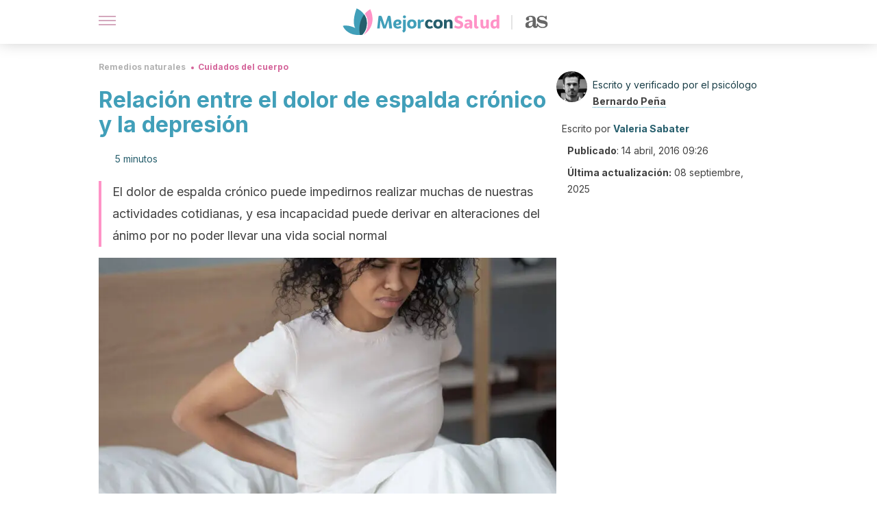

--- FILE ---
content_type: text/html; charset=utf-8
request_url: https://mejorconsalud.as.com/remedios-naturales/cuidado-cuerpo/dolor-de-espalda-cronico-depresion/
body_size: 42446
content:
<!DOCTYPE html><html dir="ltr" lang="es" data-critters-container><head><script type="didomi/javascript" id="adobedtm_datalayer">
              window.DTM = window.DTM || {
                pageDataLayer: {"primaryCategory":"mejorconsalud","subCategory1":"mejorconsalud","pageType":"articulo","onsiteSearch":"0","onsiteSearchTerm":"","onsiteSearchResults":"","siteID":"ascom/mejorconsalud","language":"es","edition":"spanish","editionNavigation":"spanish","cms":"wp"}
              };
            </script><script type="didomi/javascript" src="https://assets.adobedtm.com/0681c221600c/c67b427f30d1/launch-00bef6da7719.min.js" async id="adobedtm"></script><meta charset="utf-8"><meta name="generator" content="Atomik 2.0.0"><meta name="viewport" content="width=device-width, initial-scale=1, maximum-scale=5"><link rel="icon" type="image/png" href="https://cdn.atomik.vip/themes/mcs/favicon.png"><meta name="theme-color" content="#337e93"><title>Relación entre el dolor de espalda crónico y la depresión - Mejor con Salud</title><meta name="article:post_id" content="99983"><link rel="canonical" href="https://mejorconsalud.as.com/remedios-naturales/cuidado-cuerpo/dolor-de-espalda-cronico-depresion/"><meta property="article:author" content="Valeria Sabater,Bernardo Peña"><meta name="atomik:ads-provider" content="google"><meta name="description" content="El dolor de espalda crónico afecta directamente a nuestra calidad de vida. La sensación de indefensión puede sumirnos en un estado depresivo."><meta property="og:description" content="El dolor de espalda crónico afecta directamente a nuestra calidad de vida. La sensación de indefensión puede sumirnos en un estado depresivo."><meta name="robots" content="index,follow,max-snippet:-1,max-image-preview:large,max-video-preview:-1"><meta property="og:title" content="Relación entre el dolor de espalda crónico y la depresión"><meta property="twitter:title" content="Relación entre el dolor de espalda crónico y la depresión"><meta property="og:type" content="article"><meta property="og:image" content="https://mejorconsalud.as.com/wp-content/uploads/2016/04/dolor-espalda-cronico-depresion.jpg"><meta property="twitter:image" content="https://mejorconsalud.as.com/wp-content/uploads/2016/04/dolor-espalda-cronico-depresion.jpg"><meta property="og:image:width" content="1600"><meta property="og:image:height" content="1067"><meta property="og:image:secure_url" content="https://mejorconsalud.as.com/wp-content/uploads/2016/04/dolor-espalda-cronico-depresion.jpg"><meta name="twitter:card" content="summary_large_image"><meta name="twitter:site" content="@mejorconsalud"><meta name="twitter:creator" content="@mejorconsalud"><script type="application/ld+json">{"@context":"https://schema.org","@graph":[{"@type":"NewsArticle","@id":"https://mejorconsalud.as.com/remedios-naturales/cuidado-cuerpo/dolor-de-espalda-cronico-depresion/#article","isPartOf":{"@id":"https://mejorconsalud.as.com/remedios-naturales/cuidado-cuerpo/dolor-de-espalda-cronico-depresion/"},"author":{"name":"Valeria Sabater","@id":"https://mejorconsalud.as.com/#/schema/person/7d7d02fc4e28c74828158c1e41d1b38a"},"headline":"Relación entre el dolor de espalda crónico y la depresión","datePublished":"2016-04-14T09:26:33+02:00","dateModified":"2025-09-08T22:44:50+02:00","mainEntityOfPage":{"@id":"https://mejorconsalud.as.com/remedios-naturales/cuidado-cuerpo/dolor-de-espalda-cronico-depresion/"},"wordCount":1114,"publisher":{"@id":"https://mejorconsalud.as.com/#organization"},"image":{"@id":"https://mejorconsalud.as.com/remedios-naturales/cuidado-cuerpo/dolor-de-espalda-cronico-depresion/#primaryimage"},"thumbnailUrl":"https://mejorconsalud.as.com/wp-content/uploads/2016/04/dolor-espalda-cronico-depresion.jpg","articleSection":["Cuidados del cuerpo"],"inLanguage":"es","articleBody":"El dolor de espalda crónico afecta directamente a la calidad de vida de quien lo padece. La sensación de indefensión e incluso ver cómo la movilidad queda reducida, puede sumir poco a poco en un estado de tristeza capaz de derivar en una depresión.\r\n\r\nLos expertos indican que todo dolor, en caso de ser crónico, afecta al estado emocional de la persona y, en el caso de los problemas de espalda, suelen ser sin duda uno de los más invalidantes.\r\n\r\nTanto es así que, según diversos estudios, las personas con este tipo de dolencia tienen una mayor predisposición a desarrollar una depresión a corto o largo plazo, la cual, a su vez, puede intensificar aún más el dolor musculoesquelético.\r\n\r\nDe ahí la necesidad de encontrar estrategias adecuadas para mejorar la calidad de vida en la medida que sea posible. Porque el dolor físico que aparece día tras día se acaba convirtiendo en ese enemigo implacable capaz de robar la felicidad.\r\n\r\n\nVivir con dolor de espalda crónico\r\nEl dolor crónico y persistente está asociado normalmente con problemas de artritis, migrañas, lupus y, por supuesto, dolor de espalda. En el momento en que estas dolencias aparecen durante 10 o 15 días seguidos a lo largo 5 o 6 meses hablamos ya de un dolor crónico.\r\n\r\n\r\n\r\nUn dato curioso que se debe tener en cuenta es que, según una encuesta realizada por la American Academy of Pain Medicine, solo el 58 % de las personas encuentran alivio con los medicamentos que se suelen ofrecer para calmar los síntomas del dolor de espalda crónicos.\r\n\r\nUnos datos, sin duda, reveladores, en los que queda claro que prácticamente la mitad de las personas encuestadas no encuentran mejora, con lo cual, deben hacer frente a un estilo de vida marcado por el dolor.\r\nDescubre: 6 ejercicios para hacer frente al dolor ciático\nCausas por las que el dolor de espalda puede causar una depresión\r\nEl doctor Joseph Garbely, experto en el tratamiento del dolor crónico, indica que, a pesar de que a mucha gente le sorprenda, el hecho de que un dolor de espalda acabe derivando en un problema de salud mental es algo realmente común. Para entenderlo mejor solo hay que atender a la sintomatología del dolor de espalda crónico:\r\n\nEn primer lugar, las personas con dolor de espalda crónico tienden a dormir de manera insuficiente. Hemos de tener en cuenta que el descanso reparador, es sinónimo de bienestar y salud.\nEl hecho de pasar varios meses sin dormir lo necesario afecta directamente al equilibrio emocional. La persona se siente cansada, abatida, sin energías y con una clara sensación de indefensión.\nOtro aspecto que hay que tener en cuenta es que, poco a poco, las personas con dolor de espalda crónico pueden dejar de tener una vida social de calidad y gratificante.\nSalir de casa, ir a bailar, ir a un viaje, a la playa, o incluso a cenar, supone, en primer lugar, tener que tomar un buen calmante que  alivie un poco el dolor.\n\r\nSi no se logra, optan por quedarse en casa y, el simple hecho de verse recluidos, cambia por completo su ánimo. Según nos explica el propio doctor Garbely, en ocasiones, la medicación para el dolor de espalda crónico puede también llevar a la depresión. \n\nEn ocasiones, y dependiendo siempre de los casos y las personas, estos fármacos ocasionan cierto embotamiento, cansancio y lentitud. Esto que hace que muchos pacientes acaben experimentando apatía, desánimo y tristeza.\n\nEstrategias para afrontar mejor el dolor de espalda crónico\r\nEn primer lugar, para hacerle frente, es esencial conocer las causas que ocasionan el dolor de espalda crónico. Para ello, siempre será adecuado consultar con diversos profesionales para que den un diagnóstico preciso y adecuado.\r\n\r\nUna vez recibido un diagnóstico, se pueden buscar varias opciones con las cuales obtener una mejor calidad de vida. El enfoque debe ser siempre multidisciplinar.\r\n\nLee: Rutina de yoga para aliviar el dolor de espalda\n\nUnidades del dolor\r\nCuando se padece una enfermedad que ocasiona un dolor crónico, siempre es muy positivo acudir a alguna unidad especializada. En los centros médicos hay profesionales preparados que suelen atender este tipo de necesidades asociadas al sufrimiento físico.\r\n\r\nSerán los médicos quienes irán ofreciendo diversos fármacos para que, poco a poco, se encuentre el que mejor se ajuste a las necesidades del paciente. Obviamente, sin ocasionar demasiados efectos secundarios.\r\nFisioterapia, natación y yoga\r\n\r\n\r\nLa ayuda de un buen fisioterapeuta, así como la natación y el yoga, siempre darán un buen resultado mientras se sea constante en el propósito.\r\n\r\nEvita hacer esfuerzos o movimientos que puedan alterar el correcto eje de la espalda. En ocasiones, cuando se intenta hacer ejercicios en casa se puede provocar más daño que otra cosa. Por ello, sigue siempre el consejo de los profesionales.\r\nFortalece tu vida social\r\nPara evitar la depresión, así como la sensación de aislamiento que suele ocasionar el dolor de espalda crónico, es imprescindible que se cuide de la vida social y se impida siempre que el sufrimiento sea quien mueva los hilos de nuestra vida.\r\n\r\nEl dolor crónico es una lucha constante. Es una prueba de resistencia a la que hacer frente cada día. Por ello, merece la pena ser valiente y apoyarse en los seres queridos y amistades.\r\nDolor de espalda crónico: comentarios finales\n\r\n\r\nEn resumen, hemos examinado la relación existente entre el dolor de espalda crónico, la medicación para el mismo y la depresión. Por lo tanto, se recomienda:\r\n\nAcudir al profesional correspondiente.\nSeguir rigurosamente el tratamiento.\nRealizar actividades deportivas, al aire libre y de ocio.\n\nSi estás deprimido, no dudes en solicitar ayuda profesional. Con ello, no estarás \"asumiendo una derrota\" sino dando tus primeros pasos hacia una mejor gestión emocional y, por supuesto, tu propio bienestar. Elige el profesional que te inspire más confianza y permite que te ayude a sentirte mejor a través de la terapia. Con tu disposición, esfuerzo y constancia y su orientación, podrás con ello, poco a poco.\r\n\r\n","citation":["Harris, N. L. (1999). Chronic pain and depression. Australian Family Physician. https://doi.org/10.1159/000284030","Meucci, R. D., Fassa, A. G., &amp; Xavier Faria, N. M. (2015). Prevalence of chronic low back pain: Systematic review. Revista de Saude Publica. https://doi.org/10.1590/S0034-8910.2015049005874","Sullivan, M. J. L., Reesor, K., Mikail, S., &amp; Fisher, R. (1992). The treatment of depression in chronic low back pain: review and recommendations. Pain. https://doi.org/10.1016/0304-3959(92)90107-M"]},{"@type":"WebPage","@id":"https://mejorconsalud.as.com/remedios-naturales/cuidado-cuerpo/dolor-de-espalda-cronico-depresion/","url":"https://mejorconsalud.as.com/remedios-naturales/cuidado-cuerpo/dolor-de-espalda-cronico-depresion/","name":"Relación entre el dolor de espalda crónico y la depresión - Mejor con Salud","isPartOf":{"@id":"https://mejorconsalud.as.com/#website"},"primaryImageOfPage":{"@id":"https://mejorconsalud.as.com/remedios-naturales/cuidado-cuerpo/dolor-de-espalda-cronico-depresion/#primaryimage","image":"https://mejorconsalud.as.com/wp-content/uploads/2016/04/dolor-espalda-cronico-depresion.jpg"},"image":{"@id":"https://mejorconsalud.as.com/remedios-naturales/cuidado-cuerpo/dolor-de-espalda-cronico-depresion/#primaryimage"},"thumbnailUrl":"https://mejorconsalud.as.com/wp-content/uploads/2016/04/dolor-espalda-cronico-depresion.jpg","datePublished":"2016-04-14T09:26:33+02:00","dateModified":"2025-09-08T22:44:50+02:00","description":"El dolor de espalda crónico afecta directamente a nuestra calidad de vida. La sensación de indefensión puede sumirnos en un estado depresivo.","breadcrumb":{"@id":"https://mejorconsalud.as.com/remedios-naturales/cuidado-cuerpo/dolor-de-espalda-cronico-depresion/#breadcrumb"},"inLanguage":"es","potentialAction":[{"@type":"ReadAction","target":["https://mejorconsalud.as.com/remedios-naturales/cuidado-cuerpo/dolor-de-espalda-cronico-depresion/"]}],"reviewedBy":{"@type":"Person","name":"Bernardo Peña","description":"<p><strong>Graduado en Psicología</strong> por la <a href=\"https://www.ujaen.es/\" target=\"_blank\" rel=\"noopener\">Universidad de Jaén</a> (2010). Completó su formación con un <strong>máster en Psicología Clínica</strong> por la <a href=\"https://www.ual.es/\" target=\"_blank\" rel=\"noopener\">Universidad de Almería</a> (2011) y un<strong> máster en</strong> <strong>Psicología Jurídica y Forense</strong> por el <a href=\"https://copao.com/\" target=\"_blank\" rel=\"noopener\">Colegio Oficial de Psicología de Andalucía Oriental</a> (2012). Obtuvo el grado de <strong>doctor en Psicología</strong> por la <a href=\"https://www.usal.es/\" target=\"_blank\" rel=\"noopener\">Universidad de Salamanca</a> (2021).</p>\n<p>Cuenta con <strong>8 artículos científicos publicados</strong> y es autor de los libros <em>Psicopatología General</em>, <em>Neurociencias: etiología del daño cerebral</em> y <em>Evaluación Psicológica.</em> Además, es <strong>coautor</strong> del libro <em>Modelo ROA: Integración de la Teoría de Relaciones Objetales y la Teoría del Apego</em>.</p>\n<p>Ha participado en congresos internacionales sobre psicología clínica y forense. Desde 2010 ejerce profesionalmente como <strong>psicólogo clínico y forense, escritor, formador y profesor universitario</strong>. En la actualidad es <strong>profesor en el máster en Psicología Forense</strong> de la <a href=\"https://www.ui1.es/\" target=\"_blank\" rel=\"noopener\">Universidad Isabel I</a>.</p>\n","url":"https://mejorconsalud.as.com/author/bernardo-pena/"}},{"@type":"ImageObject","inLanguage":"es","@id":"https://mejorconsalud.as.com/remedios-naturales/cuidado-cuerpo/dolor-de-espalda-cronico-depresion/#primaryimage","url":"https://mejorconsalud.as.com/wp-content/uploads/2016/04/dolor-espalda-cronico-depresion.jpg","contentUrl":"https://mejorconsalud.as.com/wp-content/uploads/2016/04/dolor-espalda-cronico-depresion.jpg","width":1600,"height":1067,"caption":"Relación entre el dolor de espalda crónico y la depresión"},{"@type":"BreadcrumbList","@id":"https://mejorconsalud.as.com/remedios-naturales/cuidado-cuerpo/dolor-de-espalda-cronico-depresion/#breadcrumb","itemListElement":[{"@type":"ListItem","position":1,"name":"Portada","item":"https://mejorconsalud.as.com/"},{"@type":"ListItem","position":2,"name":"Remedios naturales","item":"https://mejorconsalud.as.com/remedios-naturales/"},{"@type":"ListItem","position":3,"name":"Cuidados del cuerpo","item":"https://mejorconsalud.as.com/remedios-naturales/cuidado-cuerpo/"},{"@type":"ListItem","position":4,"name":"Relación entre el dolor de espalda crónico y la depresión"}]},{"@type":"WebSite","@id":"https://mejorconsalud.as.com/#website","url":"https://mejorconsalud.as.com/","name":"Mejor con Salud","description":"Revista sobre buenos hábitos y cuidados para tu salud","publisher":{"@id":"https://mejorconsalud.as.com/#organization"},"potentialAction":[{"@type":"SearchAction","target":{"@type":"EntryPoint","urlTemplate":"https://mejorconsalud.as.com/?s={search_term_string}"},"query-input":{"@type":"PropertyValueSpecification","valueRequired":true,"valueName":"search_term_string"}}],"inLanguage":"es"},{"@type":"Organization","@id":"https://mejorconsalud.as.com/#organization","name":"Mejor con Salud","url":"https://mejorconsalud.as.com/","logo":{"@type":"ImageObject","inLanguage":"es","@id":"https://mejorconsalud.as.com/#/schema/logo/image/","url":"https://mejorconsalud.as.com/wp-content/uploads/2021/12/Logo-Mejorconsalud.png","contentUrl":"https://mejorconsalud.as.com/wp-content/uploads/2021/12/Logo-Mejorconsalud.png","width":600,"height":60,"caption":"Mejor con Salud"},"image":{"@id":"https://mejorconsalud.as.com/#/schema/logo/image/"},"sameAs":["https://www.facebook.com/MejorConSalud","https://x.com/mejorconsalud","https://instagram.com/mejorconsalud/","https://www.linkedin.com/company/mejor-con-salud/","https://www.pinterest.com/EsMejorConSalud/","https://www.youtube.com/user/mejorconsaludblog"]},{"@type":"Person","@id":"https://mejorconsalud.as.com/#/schema/person/7d7d02fc4e28c74828158c1e41d1b38a","name":"Valeria Sabater","image":{"@type":"ImageObject","inLanguage":"es","@id":"https://mejorconsalud.as.com/#/schema/person/image/","url":"https://secure.gravatar.com/avatar/ef81d16f03293f1106045644d25b34ae40faffef28b8e7c60f433a123d8e98d0?s=96&d=mm&r=g","contentUrl":"https://secure.gravatar.com/avatar/ef81d16f03293f1106045644d25b34ae40faffef28b8e7c60f433a123d8e98d0?s=96&d=mm&r=g","caption":"Valeria Sabater"},"description":"Graduada en Psicología por la Universidad de Valencia (2004). Cuenta con un máster en Seguridad y Salud en el Trabajo (2005) y un máster en Mental System Management: Neurocreatividad, Innovación y Sexto Sentido (2016), ambos por esta misma casa de estudios. Como complemento a su profesión realizó el curso Nutrición y Obesidad: Control de Sobrepeso por la Universidad Nacional Autónoma de México y un grado en Antropología Social y Cultural por la Universidad Nacional de Educación a Distancia (2014). Cuenta también con el título de especialista en Coaching en Bienestar y Salud (2019) y en Psiquiatría (2019) por la Universidad Europea Miguel de Cervantes. A lo largo de su trayectoria profesional ha trabajado en el área de la psicología social seleccionando y formando personal. Desde el 2008 ejerce como formadora de psicología e inteligencia emocional en centros de secundaria y ofrece apoyo psicopedagógico a niños con problemas del desarrollo y aprendizaje. Valeria Sabater es escritora y cuenta con diversos premios literarios. Entre sus obras destacables se encuentran Los lobos de la aldea Serieva (2015), Pon corazón a tu cerebro (2020) y Felicidad a 55 cuentos luz (2021). Ejerce también como redactora, editora y curadora de contenido sobre temáticas de psicología, salud y bienestar.","sameAs":["https://www.facebook.com/psicoplenitudvaleriasabater/","https://www.instagram.com/valeria_sabater_psicologia/","https://www.linkedin.com/in/valeria-sabater-zarzo/","https://x.com/valeryasabater"],"url":"https://mejorconsalud.as.com/author/valeria-sabater/"}]}</script><meta property="fb:app_id" content="274273832910289"><meta property="fb:pages" content="150614011744310"><meta name="atomik:monetizable"><meta property="article:published_time" content="2016-04-14T09:26:33+02:00"><meta property="article:modified_time" content="2025-09-08T22:44:50+02:00"><meta property="og:site_name" content="Mejor con Salud"><meta name="application-name" content="Mejor con Salud"><meta name="apple-mobile-web-app-title" content="Mejor con Salud"><script>
            var script = document.createElement('script');
            script.src = 'https://fc.shift37.com/js/fc_'+Date.now()+'.js?origin=' + window.location.href +'&time='+Date.now();
            script.type = 'text/javascript';
            document.head.appendChild(script);
          </script><link rel="preload" as="image" imagesrcset="https://mejorconsalud.as.com/wp-content/uploads/2016/04/dolor-espalda-cronico-depresion-768x512.jpg?auto=webp&amp;quality=7500&amp;width=128&amp;crop=16:9,smart,safe&amp;format=webp&amp;optimize=medium&amp;dpr=2&amp;fit=cover&amp;fm=webp&amp;q=75&amp;w=128&amp;h=72 128w, https://mejorconsalud.as.com/wp-content/uploads/2016/04/dolor-espalda-cronico-depresion-768x512.jpg?auto=webp&amp;quality=7500&amp;width=256&amp;crop=16:9,smart,safe&amp;format=webp&amp;optimize=medium&amp;dpr=2&amp;fit=cover&amp;fm=webp&amp;q=75&amp;w=256&amp;h=144 256w, https://mejorconsalud.as.com/wp-content/uploads/2016/04/dolor-espalda-cronico-depresion-768x512.jpg?auto=webp&amp;quality=7500&amp;width=384&amp;crop=16:9,smart,safe&amp;format=webp&amp;optimize=medium&amp;dpr=2&amp;fit=cover&amp;fm=webp&amp;q=75&amp;w=384&amp;h=216 384w, https://mejorconsalud.as.com/wp-content/uploads/2016/04/dolor-espalda-cronico-depresion-768x512.jpg?auto=webp&amp;quality=7500&amp;width=640&amp;crop=16:9,smart,safe&amp;format=webp&amp;optimize=medium&amp;dpr=2&amp;fit=cover&amp;fm=webp&amp;q=75&amp;w=640&amp;h=360 640w, https://mejorconsalud.as.com/wp-content/uploads/2016/04/dolor-espalda-cronico-depresion-768x512.jpg?auto=webp&amp;quality=7500&amp;width=750&amp;crop=16:9,smart,safe&amp;format=webp&amp;optimize=medium&amp;dpr=2&amp;fit=cover&amp;fm=webp&amp;q=75&amp;w=750&amp;h=422 750w, https://mejorconsalud.as.com/wp-content/uploads/2016/04/dolor-espalda-cronico-depresion-768x512.jpg?auto=webp&amp;quality=7500&amp;width=828&amp;crop=16:9,smart,safe&amp;format=webp&amp;optimize=medium&amp;dpr=2&amp;fit=cover&amp;fm=webp&amp;q=75&amp;w=828&amp;h=466 828w, https://mejorconsalud.as.com/wp-content/uploads/2016/04/dolor-espalda-cronico-depresion-768x512.jpg?auto=webp&amp;quality=7500&amp;width=1080&amp;crop=16:9,smart,safe&amp;format=webp&amp;optimize=medium&amp;dpr=2&amp;fit=cover&amp;fm=webp&amp;q=75&amp;w=1080&amp;h=608 1080w, https://mejorconsalud.as.com/wp-content/uploads/2016/04/dolor-espalda-cronico-depresion-768x512.jpg?auto=webp&amp;quality=7500&amp;width=1200&amp;crop=16:9,smart,safe&amp;format=webp&amp;optimize=medium&amp;dpr=2&amp;fit=cover&amp;fm=webp&amp;q=75&amp;w=1200&amp;h=675 1200w, https://mejorconsalud.as.com/wp-content/uploads/2016/04/dolor-espalda-cronico-depresion-768x512.jpg?auto=webp&amp;quality=7500&amp;width=1920&amp;crop=16:9,smart,safe&amp;format=webp&amp;optimize=medium&amp;dpr=2&amp;fit=cover&amp;fm=webp&amp;q=75&amp;w=1920&amp;h=1080 1920w" imagesizes="(max-width: 768px) 100vw, (max-width: 1200px) 50vw, 33vw" fetchpriority="high"><meta name="next-head-count" content="37"><link rel="manifest" href="/manifest.json?v=2.0.0"><link rel="preload" href="https://cdn.atomik.vip/releases/mejorconsalud.as.com/_next/static/media/e4af272ccee01ff0-s.p.woff2" as="font" type="font/woff2" crossorigin="anonymous" data-next-font="size-adjust"><script defer nomodule src="https://cdn.atomik.vip/releases/mejorconsalud.as.com/_next/static/chunks/polyfills-42372ed130431b0a.js"></script><script src="https://cdn.atomik.vip/releases/mejorconsalud.as.com/_next/static/chunks/webpack-5516118b34565256.js" defer></script><script src="https://cdn.atomik.vip/releases/mejorconsalud.as.com/_next/static/chunks/framework-64ad27b21261a9ce.js" defer></script><script src="https://cdn.atomik.vip/releases/mejorconsalud.as.com/_next/static/chunks/main-9a37795541532428.js" defer></script><script src="https://cdn.atomik.vip/releases/mejorconsalud.as.com/_next/static/chunks/pages/_app-2167a4817e317f0d.js" defer></script><script src="https://cdn.atomik.vip/releases/mejorconsalud.as.com/_next/static/chunks/863-1033609a080a4387.js" defer></script><script src="https://cdn.atomik.vip/releases/mejorconsalud.as.com/_next/static/chunks/492-c174cc7c4373602e.js" defer></script><script src="https://cdn.atomik.vip/releases/mejorconsalud.as.com/_next/static/chunks/669-4c3c75e7a23f491e.js" defer></script><script src="https://cdn.atomik.vip/releases/mejorconsalud.as.com/_next/static/chunks/550-c8e0fbd30543c622.js" defer></script><script src="https://cdn.atomik.vip/releases/mejorconsalud.as.com/_next/static/chunks/pages/%5B...slug%5D-60c76233fe38488c.js" defer></script><script src="https://cdn.atomik.vip/releases/mejorconsalud.as.com/_next/static/Eyumt0UiZ_tTIhLw9Jf9L/_buildManifest.js" defer></script><script src="https://cdn.atomik.vip/releases/mejorconsalud.as.com/_next/static/Eyumt0UiZ_tTIhLw9Jf9L/_ssgManifest.js" defer></script><style>.__className_cd0a0e{font-family:__Inter_cd0a0e,__Inter_Fallback_cd0a0e;font-style:normal}</style><link rel="stylesheet" href="https://cdn.atomik.vip/releases/mejorconsalud.as.com/_next/static/css/40a038fb2e4f9d31.css" data-n-g media="print" onload="this.media='all'"><noscript><link rel="stylesheet" href="https://cdn.atomik.vip/releases/mejorconsalud.as.com/_next/static/css/40a038fb2e4f9d31.css" data-n-g></noscript><noscript data-n-css></noscript><style data-styled data-styled-version="6.1.19">*{margin:0;padding:0;box-sizing:border-box;-webkit-font-smoothing:antialiased;-moz-osx-font-smoothing:grayscale;}/*!sc*/
html{font-size:62.5%;}/*!sc*/
body{font-family:'Inter',-apple-system,BlinkMacSystemFont,'Segoe UI',Roboto,Oxygen,Ubuntu,Cantarell,'Open Sans','Helvetica Neue',sans-serif;color:#183d46;line-height:1.5;font-size:1.6rem;}/*!sc*/
img{max-width:100%;height:auto;display:block;}/*!sc*/
a{color:inherit;text-decoration:none;}/*!sc*/
button{cursor:pointer;border:none;background:none;}/*!sc*/
.critical{opacity:0;animation:fadeIn 0.3s ease-in forwards;}/*!sc*/
@keyframes fadeIn{from{opacity:0;}to{opacity:1;}}/*!sc*/
.lazy-load{opacity:0;transition:opacity 0.3s ease-in;}/*!sc*/
.lazy-load.loaded{opacity:1;}/*!sc*/
@media print{body{background:white;color:black;}}/*!sc*/
data-styled.g1[id="sc-global-eOYDwd1"]{content:"sc-global-eOYDwd1,"}/*!sc*/
.juvPYu{text-decoration:none;color:inherit;}/*!sc*/
data-styled.g2[id="sc-41d1e5f0-0"]{content:"juvPYu,"}/*!sc*/
.kJdTHk{cursor:pointer;}/*!sc*/
.kJdTHk .bar{border:solid 0.2rem #cacaca;margin-bottom:calc(0.8rem / 2);width:2.5rem;transition:0.5s;border:0;height:0.2rem;background-color:#a9507b;opacity:0.5;}/*!sc*/
.kJdTHk .header__hamburger{display:inline-block;position:absolute;right:0;padding:3em;}/*!sc*/
.kJdTHk .hamburger__bar1.isOpen{transform:rotate(45deg) translate(0,0.9rem);}/*!sc*/
.kJdTHk .hamburger__bar2.isOpen{opacity:0;}/*!sc*/
.kJdTHk .hamburger__bar3.isOpen{transform:rotate(-45deg) translate(0,-0.9rem);}/*!sc*/
data-styled.g3[id="sc-e2e8f66c-0"]{content:"kJdTHk,"}/*!sc*/
.fyUkVn{display:none;}/*!sc*/
@media (max-width:899px){.fyUkVn{display:block;}}/*!sc*/
data-styled.g8[id="sc-ecc171ae-0"]{content:"fyUkVn,"}/*!sc*/
.eCZVba{margin:1.6rem 0;border:0;background:repeating-linear-gradient( -45deg,transparent 0px,transparent 2px,#daf2f9 2px,#daf2f9 4px );height:0.8rem;width:100%;}/*!sc*/
.jtVKVy{margin:1.6rem 0;border:0;background:repeating-linear-gradient( -45deg,transparent 0px,transparent 2px,#419fb9 2px,#419fb9 4px );height:0.8rem;width:100%;}/*!sc*/
data-styled.g9[id="sc-da22e0c1-0"]{content:"eCZVba,jtVKVy,"}/*!sc*/
.hNjlvt{display:flex;top:0;z-index:50;background-color:#fff;position:fixed;width:100%;height:4.8rem;box-shadow:0 -4px 24px rgb(0 0 0 / 25%);}/*!sc*/
@media (min-width: 900px){.hNjlvt{height:6.4rem;}}/*!sc*/
data-styled.g26[id="sc-ec358cf-0"]{content:"hNjlvt,"}/*!sc*/
.iqglDR{display:flex;width:100%;justify-content:space-between;align-items:center;max-width:1024px;margin:0 auto;padding:0 1.6rem;}/*!sc*/
data-styled.g27[id="sc-ec358cf-1"]{content:"iqglDR,"}/*!sc*/
.eziThn{display:flex;align-items:center;position:absolute;top:50%;left:50%;transform:translate(-50%,-50%);}/*!sc*/
.eziThn a.home__link{display:flex;align-items:center;}/*!sc*/
.eziThn a.as__link{display:flex;justify-content:center;align-items:center;position:relative;margin-left:1.6rem;padding-left:0.8rem;}/*!sc*/
.eziThn a.as__link::before{content:'';width:0.1rem;height:1.5rem;left:-0.5rem;background-color:#cacaca;position:absolute;}/*!sc*/
@media (min-width: 900px){.eziThn a.as__link{margin-left:0.8rem;padding-left:0.8rem;}.eziThn a.as__link::before{content:'';height:2.1rem;top:1rem;left:-1.2rem;}}/*!sc*/
data-styled.g29[id="sc-ec358cf-3"]{content:"eziThn,"}/*!sc*/
.cNbuxU{cursor:pointer;width:2.4rem;height:2.4rem;}/*!sc*/
data-styled.g30[id="sc-ec358cf-4"]{content:"cNbuxU,"}/*!sc*/
.hVgXxB{width:14.5rem;height:3rem;}/*!sc*/
@media (min-width: 900px){.hVgXxB{width:27rem;height:4rem;}}/*!sc*/
data-styled.g31[id="sc-ec358cf-5"]{content:"hVgXxB,"}/*!sc*/
.dmgPol{width:2rem;height:3rem;}/*!sc*/
@media (min-width: 900px){.dmgPol{width:3.3rem;height:4rem;}}/*!sc*/
data-styled.g32[id="sc-ec358cf-6"]{content:"dmgPol,"}/*!sc*/
.cPCepI{color:#414141;margin:1.6rem 0;font-size:1.8rem;line-height:3.2rem;}/*!sc*/
data-styled.g33[id="sc-1d9c7da-0"]{content:"cPCepI,"}/*!sc*/
.iIipxd{color:#337e93;margin-top:2.4rem;font-size:2.8rem;line-height:3.6rem;}/*!sc*/
.cwnBEl{color:#337e93;margin-top:2.4rem;font-size:2.0rem;line-height:3.2rem;}/*!sc*/
data-styled.g37[id="sc-ddc6bf4d-0"]{content:"iIipxd,cwnBEl,"}/*!sc*/
.hGooCS{word-break:keep-all;color:#414141;list-style-type:disc;line-height:3.2rem;margin:1.6rem 2.4rem;}/*!sc*/
.fOPgoH{word-break:keep-all;list-style-type:disc;font-size:1.8rem;line-height:3rem;}/*!sc*/
@media (min-width: 900px){.fOPgoH{line-height:4rem;}}/*!sc*/
.cVBfcR{color:#414141;line-height:3.2rem;margin:1.6rem 2.4rem;}/*!sc*/
.cVBfcR li{list-style-type:decimal;}/*!sc*/
data-styled.g38[id="sc-198fadb-0"]{content:"hGooCS,fOPgoH,cVBfcR,"}/*!sc*/
.hYwxZV{margin:0 -1.6rem;background-color:#f1f2f3;color:#7d8791;line-height:1.5;padding:0.8rem;}/*!sc*/
@media (min-width: 900px){.hYwxZV{margin:0 0;}}/*!sc*/
data-styled.g44[id="sc-b9cf73db-0"]{content:"hYwxZV,"}/*!sc*/
.llhwez{margin-top:0.8rem;margin-bottom:0.8rem;position:relative;}/*!sc*/
@media (min-width:480px){.llhwez{margin-bottom:1.6rem;}}/*!sc*/
data-styled.g45[id="sc-5b040df8-0"]{content:"llhwez,"}/*!sc*/
.ZpBrN{position:relative;overflow:hidden;height:26.5rem;margin:0 -1.6rem;}/*!sc*/
@media (min-width:480px){.ZpBrN{height:38.5rem;}}/*!sc*/
@media (min-width: 900px){.ZpBrN{margin:0 0;}}/*!sc*/
data-styled.g46[id="sc-ad9655fb-0"]{content:"ZpBrN,"}/*!sc*/
.cVypns{background-color:#265e6c;width:100%;padding:2.4rem 0;}/*!sc*/
@media (min-width: 900px){.cVypns{padding-top:4.8rem;}}/*!sc*/
data-styled.g52[id="sc-453623fd-0"]{content:"cVypns,"}/*!sc*/
.fOeHvD{max-width:1024px;margin:0 auto;padding:0 0.8rem;}/*!sc*/
data-styled.g53[id="sc-453623fd-1"]{content:"fOeHvD,"}/*!sc*/
.bhYmjj{display:flex;justify-content:center;margin-bottom:2.4rem;opacity:0.25;}/*!sc*/
data-styled.g54[id="sc-453623fd-2"]{content:"bhYmjj,"}/*!sc*/
.hMlWZu{display:flex;flex-direction:column;align-items:center;justify-content:center;text-align:center;gap:1.6rem;}/*!sc*/
@media (min-width: 900px){.hMlWZu{flex-direction:row;justify-content:space-between;}}/*!sc*/
data-styled.g55[id="sc-453623fd-3"]{content:"hMlWZu,"}/*!sc*/
.knjXVA{text-align:center;margin-top:1.6rem;margin-bottom:1.6rem;list-style:none;}/*!sc*/
.knjXVA a{padding:0.8rem;color:#ecf8fc;font-size:1.6rem;line-height:2.4rem;}/*!sc*/
data-styled.g56[id="sc-453623fd-4"]{content:"knjXVA,"}/*!sc*/
.AnuZX{color:#94d9ec;font-size:1.4rem;line-height:2rem;}/*!sc*/
.AnuZX p{color:#94d9ec;font-size:1.4rem;line-height:2rem;}/*!sc*/
data-styled.g58[id="sc-453623fd-6"]{content:"AnuZX,"}/*!sc*/
.knBjPQ{display:flex;width:100%;justify-content:center;}/*!sc*/
@media (min-width: 900px){.knBjPQ{width:inherit;}}/*!sc*/
data-styled.g59[id="sc-453623fd-7"]{content:"knBjPQ,"}/*!sc*/
.fpvcPF{width:100%;margin:0 auto;min-height:100vh;}/*!sc*/
data-styled.g60[id="sc-f0eb3b8f-0"]{content:"fpvcPF,"}/*!sc*/
.kwuqzJ{display:flex;width:100%;flex-direction:column;margin-top:4.8rem;}/*!sc*/
@media (min-width: 900px){.kwuqzJ{margin-top:calc(3.2rem * 2);}}/*!sc*/
data-styled.g63[id="sc-472c8f60-0"]{content:"kwuqzJ,"}/*!sc*/
.iSsFol{display:flex;width:100%;flex-direction:column;margin-bottom:1.6rem;}/*!sc*/
.iSsFol img{border-top-right-radius:4px;border-top-left-radius:4px;}/*!sc*/
@media (min-width: 900px){.iSsFol{max-width:24.5rem;}}/*!sc*/
data-styled.g64[id="sc-d31cd582-0"]{content:"iSsFol,"}/*!sc*/
.erphLp{display:flex;width:100%;height:18rem;position:relative;}/*!sc*/
@media (min-width:480px){.erphLp{min-height:26.5rem;}}/*!sc*/
@media (min-width: 900px){.erphLp{min-height:20rem;}}/*!sc*/
data-styled.g65[id="sc-d31cd582-1"]{content:"erphLp,"}/*!sc*/
.kWqpDQ{display:flex;flex-direction:column;padding:0.8rem 0;}/*!sc*/
data-styled.g66[id="sc-d31cd582-2"]{content:"kWqpDQ,"}/*!sc*/
.hgGhGi{font-size:1.2rem;font-weight:700;line-height:1.7rem;text-transform:uppercase;color:#419fb9;}/*!sc*/
data-styled.g67[id="sc-d31cd582-3"]{content:"hgGhGi,"}/*!sc*/
.VZXYp{font-size:2.0rem;font-weight:700;line-height:2.6rem;color:#183d46;word-break:break-word;overflow:hidden;text-overflow:ellipsis;display:-webkit-box;-webkit-line-clamp:3;-webkit-box-orient:vertical;}/*!sc*/
.VZXYp:hover{color:#d4649a;}/*!sc*/
data-styled.g68[id="sc-d31cd582-4"]{content:"VZXYp,"}/*!sc*/
.fGXcMp{display:flex;align-items:center;justify-content:center;width:fit-content;cursor:pointer;border:1px solid transparent;color:#fff;background-color:#d4649a;border-radius:0.4rem;padding:0.8rem 1.6rem;font-size:1.6rem;font-weight:700;line-height:2.4rem;}/*!sc*/
.fGXcMp:hover{background-color:#71cce5;box-shadow:-6px 6px 0px 0px rgba(0,0,0,0.2);}/*!sc*/
.fGXcMp svg{margin-right:0.8rem;}/*!sc*/
data-styled.g75[id="sc-71eeb33a-0"]{content:"fGXcMp,"}/*!sc*/
.qGcqi{display:flex;flex-direction:column;width:100%;}/*!sc*/
data-styled.g115[id="sc-5cb71777-0"]{content:"qGcqi,"}/*!sc*/
.SEJRu{width:100%;margin-top:2.4rem;max-width:1024px;margin:0 auto;}/*!sc*/
@media (min-width: 900px){.SEJRu{display:grid;grid-template-columns:repeat(4,1fr);gap:1rem;}.SEJRu div{max-width:inherit;}}/*!sc*/
data-styled.g116[id="sc-5cb71777-1"]{content:"SEJRu,"}/*!sc*/
.eGCOj{display:flex;flex-direction:column;max-width:1024px;margin:0 auto;padding:0 1.6rem;margin-bottom:4.0rem;}/*!sc*/
.eGCOj button{align-self:center;}/*!sc*/
data-styled.g136[id="sc-eaa33597-0"]{content:"eGCOj,"}/*!sc*/
.bWIHUY{font-size:calc(1.2rem * 2);font-weight:700;line-height:2.9rem;color:#696969;padding-bottom:0.8rem;margin-bottom:2.4rem;background-image:linear-gradient(to right,#cacaca 45%,transparent 0%);background-size:7px 1px;background-position:bottom;background-repeat:repeat-x;}/*!sc*/
data-styled.g137[id="sc-eaa33597-1"]{content:"bWIHUY,"}/*!sc*/
.ezYgqD{padding:0 1.6rem;max-width:1024px;margin:0 auto;}/*!sc*/
.ezYgqD #taboola-below-article-thumbnails{bottom:inherit;}/*!sc*/
@media (min-width: 900px){.ezYgqD >div{max-width:66.8rem;}}/*!sc*/
.ezYgqD .organic-thumbnails-rr .videoCube,.ezYgqD .alternating-thumbnails-rr .videoCube,.ezYgqD .alternating-thumbnails-rr .videoCube.syndicatedItem,.ezYgqD .trc_elastic_alternating-thumbnails-rr div.videoCube,.ezYgqD .trc_elastic_organic-thumbnails-rr .trc_rbox_outer .videoCube{box-shadow:0px 4px 8px rgba(0,0,0,0.08);border-radius:0.4rem;-webkit-border-radius:0.4rem;margin:1.1rem;width:calc(100% - 1.5rem);padding:0 0 0.8rem 0;transition:all 0.5s;}/*!sc*/
.ezYgqD .trc_elastic_alternating-thumbnails-rr div.videoCube:hover,.ezYgqD .trc_elastic_organic-thumbnails-rr .trc_rbox_outer .videoCube:hover{opacity:0.8;transition:all 0.3s;}/*!sc*/
.ezYgqD .thumbs-feed-01-a .videoCube.syndicatedItem,.ezYgqD .thumbs-feed-01 .videoCube.syndicatedItem{border-radius:0.4rem;-webkit-border-radius:0.4rem;padding:0 0 0.8rem 0;}/*!sc*/
.ezYgqD .trc_related_container div.videoCube.thumbnail_bottom .thumbBlock,.ezYgqD .trc_related_container div.videoCube.thumbnail_top .thumbBlock{border-top-left-radius:0.4rem;border-top-right-radius:0.4rem;}/*!sc*/
.ezYgqD .alternating-thumbnails-rr .syndicatedItem .branding,.ezYgqD .alternating-thumbnails-rr .syndicatedItem .video-title,.ezYgqD .alternating-thumbnails-rr .video-title,.ezYgqD .organic-thumbnails-rr .video-label-box{padding:0 0.8rem;}/*!sc*/
.ezYgqD .organic-thumbs-feed-01 .video-label,.ezYgqD .organic-thumbnails-rr .video-label,.ezYgqD .organic-thumbs-feed-01-c .video-label,.ezYgqD .exchange-thumbs-feed-01 .video-label,.ezYgqD .alternating-thumbnails-rr .video-label{font-family:initial;}/*!sc*/
.ezYgqD .exchange-thumbs-feed-01 .sponsored,.ezYgqD .exchange-thumbs-feed-01 .sponsored-url,.ezYgqD .exchange-thumbs-feed-01 .video-title,.ezYgqD .organic-thumbs-feed-01 .sponsored,.ezYgqD .organic-thumbs-feed-01 .sponsored-url,.ezYgqD .organic-thumbnails-rr .sponsored,.ezYgqD .organic-thumbnails-rr .sponsored-url,.ezYgqD .organic-thumbs-feed-01-c .video-title,.ezYgqD .organic-thumbs-feed-01-c .sponsored,.ezYgqD .organic-thumbs-feed-01-c .sponsored-url,.ezYgqD .organic-thumbnails-rr .video-title,.ezYgqD .organic-thumbs-feed-01 .video-title,.ezYgqD .thumbs-feed-01 .syndicatedItem .video-title,.ezYgqD .thumbs-feed-01-b .syndicatedItem .video-title,.ezYgqD .thumbs-feed-01-a .syndicatedItem .video-titlem,.ezYgqD .thumbs-feed-01-a .syndicatedItem .video-title,.ezYgqD .alternating-thumbnails-rr .syndicatedItem .video-title,.ezYgqD .alternating-thumbnails-rr .sponsored,.ezYgqD .alternating-thumbnails-rr .sponsored-url,.ezYgqD .alternating-thumbnails-rr .video-title{color:#414141;font-family:'__Inter_cd0a0e','__Inter_Fallback_cd0a0e';font-weight:700;line-height:1.4;font-size:2.0rem;display:inline-block;max-height:9rem;}/*!sc*/
.ezYgqD .videoCube span.video-title:hover,.ezYgqD .videoCube_hover span.video-title{text-decoration:none;color:#2d2d2d;}/*!sc*/
.ezYgqD .organic-thumbs-feed-01 .video-description,.ezYgqD .exchange-thumbs-feed-01 .sponsored,.ezYgqD .exchange-thumbs-feed-01 .sponsored-url,.ezYgqD .exchange-thumbs-feed-01 .video-description,.ezYgqD .thumbs-feed-01 .syndicatedItem .video-description,.ezYgqD .thumbs-feed-01-a .syndicatedItem .video-description{color:#414141;font-family:'__Inter_cd0a0e','__Inter_Fallback_cd0a0e';font-weight:normal;line-height:1.5;font-size:1.6rem;display:inline-block;transition:all 0.5s;max-height:6.4rem;}/*!sc*/
.ezYgqD .exchange-thumbs-feed-01 .videoCube:hover .video-label-box .video-description,.ezYgqD .organic-thumbs-feed-01 .videoCube:hover .video-label-box .video-description,.ezYgqD .thumbs-feed-01 .videoCube:hover .video-label-box .video-description,.ezYgqD .thumbs-feed-01-a .videoCube:hover .video-label-box .video-description{text-decoration:none;color:#414141;}/*!sc*/
.ezYgqD .alternating-thumbnails-rr .syndicatedItem .branding{padding:0 0.8rem;}/*!sc*/
.ezYgqD .exchange-thumbs-feed-01 .branding,.ezYgqD .alternating-thumbnails-rr .syndicatedItem .branding,.ezYgqD .thumbs-feed-01-b .syndicatedItem .branding,.ezYgqD .thumbs-feed-01-a .syndicatedItem .branding,.ezYgqD .thumbs-feed-01 .syndicatedItem .branding,.ezYgqD .organic-thumbs-feed-01 .branding,.ezYgqD .organic-thumbs-feed-01-c .branding{color:#87877d;font-family:'__Inter_cd0a0e','__Inter_Fallback_cd0a0e';font-weight:normal;line-height:1.6;font-size:1.4rem;display:inline-block;}/*!sc*/
.ezYgqD .trc_related_container .logoDiv,.ezYgqD .trc_related_container .trc_header_ext .logoDiv{margin-right:1.6rem;}/*!sc*/
data-styled.g138[id="sc-4e7f0fb9-0"]{content:"ezYgqD,"}/*!sc*/
.gJfYSD{display:flex;margin:1.6rem 0;}/*!sc*/
data-styled.g141[id="sc-6f0f1473-0"]{content:"gJfYSD,"}/*!sc*/
.cMmKZy{position:relative;}/*!sc*/
.cMmKZy a{font-size:1.2rem;font-weight:700;color:#b1b1b1;line-height:2rem;}/*!sc*/
.cMmKZy:not(:last-child){margin-right:1.8rem;}/*!sc*/
.cMmKZy:not(:last-child)::after{content:'';width:0.4rem;height:0.4rem;background:#d4649a;border-radius:50%;position:absolute;margin-left:1rem;top:60%;transform:translate(-50%,-50%);}/*!sc*/
.bRyKpv{position:relative;}/*!sc*/
.bRyKpv a{font-size:1.2rem;font-weight:700;color:#b1b1b1;line-height:2rem;color:#d4649a;}/*!sc*/
.bRyKpv:not(:last-child){margin-right:1.8rem;}/*!sc*/
.bRyKpv:not(:last-child)::after{content:'';width:0.4rem;height:0.4rem;background:#d4649a;border-radius:50%;position:absolute;margin-left:1rem;top:60%;transform:translate(-50%,-50%);}/*!sc*/
data-styled.g142[id="sc-6f0f1473-1"]{content:"cMmKZy,bRyKpv,"}/*!sc*/
.jMxbXG{display:flex;justify-content:center;align-items:center;width:100%;justify-content:flex-start;font-size:1.4rem;color:#414141;background-color:transparent;border:none;outline:none;}/*!sc*/
data-styled.g143[id="sc-14672f91-0"]{content:"jMxbXG,"}/*!sc*/
.jTFKlo{display:block;}/*!sc*/
data-styled.g144[id="sc-171bfc46-0"]{content:"jTFKlo,"}/*!sc*/
.kAURME{display:flex;justify-content:space-between;align-items:center;width:100%;cursor:pointer;}/*!sc*/
.kAURME svg{transform:rotate(-90deg);transition:all 0.5s;}/*!sc*/
data-styled.g145[id="sc-171bfc46-1"]{content:"kAURME,"}/*!sc*/
.gSidVX{display:flex;width:100%;align-items:flex-start;overflow:hidden;transition:all 0.3s;height:0px;}/*!sc*/
data-styled.g146[id="sc-171bfc46-2"]{content:"gSidVX,"}/*!sc*/
.lnnnPA{padding:0.2rem 0;width:100%;}/*!sc*/
data-styled.g147[id="sc-171bfc46-3"]{content:"lnnnPA,"}/*!sc*/
.gWFqSW button{cursor:pointer;}/*!sc*/
.gWFqSW hr:first-child{margin-bottom:0.8rem;}/*!sc*/
.gWFqSW hr:last-child{margin-top:0.8rem;}/*!sc*/
.gWFqSW p,.gWFqSW li{font-size:1.4rem;line-height:2.8rem;margin:0;}/*!sc*/
.gWFqSW ul{margin-top:0;margin-bottom:0;margin-right:0;}/*!sc*/
.gWFqSW hr.divider__content{border:0;background-image:linear-gradient( to right,#b7e5f2 45%,transparent 0% );background-size:0.7rem 0.1rem;background-position:bottom;background-repeat:repeat-x;height:0.4rem;width:100%;}/*!sc*/
data-styled.g148[id="sc-7b300efb-0"]{content:"gWFqSW,"}/*!sc*/
.aFnGA{margin-left:0.8rem;line-height:2.8rem;}/*!sc*/
data-styled.g149[id="sc-7b300efb-1"]{content:"aFnGA,"}/*!sc*/
.hmrwdX{display:flex;align-items:center;margin-top:2.4rem;max-width:30.1rem;}/*!sc*/
data-styled.g151[id="sc-19ddb97-0"]{content:"hmrwdX,"}/*!sc*/
.jDxTOJ{border-radius:50%;width:6.4rem;height:6.4rem;}/*!sc*/
.jDxTOJ img{border-radius:50%;}/*!sc*/
data-styled.g152[id="sc-19ddb97-1"]{content:"jDxTOJ,"}/*!sc*/
.cuJcto{font-size:1.4rem;line-height:2.4rem;margin-left:0.8rem;}/*!sc*/
.cuJcto a{font-weight:700;color:#414141;border-bottom:dotted 0.1rem #419fb9;}/*!sc*/
data-styled.g153[id="sc-19ddb97-2"]{content:"cuJcto,"}/*!sc*/
.gENPaz{margin-top:0.8rem;display:flex;align-items:center;}/*!sc*/
data-styled.g154[id="sc-3ee3052a-0"]{content:"gENPaz,"}/*!sc*/
.gpSAjR{font-size:1.4rem;line-height:2.4rem;color:#414141;margin-left:0.8rem;}/*!sc*/
.gpSAjR a{color:#265e6c;}/*!sc*/
data-styled.g155[id="sc-3ee3052a-1"]{content:"gpSAjR,"}/*!sc*/
.kOIPjD{display:flex;align-items:center;line-height:2.4rem;margin-top:0.8rem;}/*!sc*/
.kOIPjD span{font-size:1.4rem;margin-left:0.8rem;color:#414141;}/*!sc*/
data-styled.g156[id="sc-48a21364-0"]{content:"kOIPjD,"}/*!sc*/
.ljddjP{display:flex;align-items:center;line-height:2.4rem;margin-top:0.8rem;}/*!sc*/
.ljddjP span{font-size:1.4rem;margin-left:0.8rem;color:#414141;}/*!sc*/
data-styled.g157[id="sc-2b6c360c-0"]{content:"ljddjP,"}/*!sc*/
@media (min-width: 900px){.guoKwl{display:flex;flex-direction:column;}}/*!sc*/
data-styled.g158[id="sc-cf5d4015-0"]{content:"guoKwl,"}/*!sc*/
@media (min-width: 900px){.iXgWtC{display:flex;gap:2.4rem;max-width:1024px;padding:0 1.6rem;min-width:0;width:100%;align-self:center;}}/*!sc*/
data-styled.g159[id="sc-cf5d4015-1"]{content:"iXgWtC,"}/*!sc*/
.eUBmZl{padding:0 1.6rem;}/*!sc*/
@media (min-width: 900px){.eUBmZl{padding:0;max-width:66.8rem;min-width:0;width:100%;}}/*!sc*/
data-styled.g160[id="sc-cf5d4015-2"]{content:"eUBmZl,"}/*!sc*/
.kvJJWs{font-size:1.8rem;line-height:3.2rem;}/*!sc*/
data-styled.g161[id="sc-cf5d4015-3"]{content:"kvJJWs,"}/*!sc*/
.lkIwgJ{display:none;padding-top:1.6rem;}/*!sc*/
@media (min-width: 900px){.lkIwgJ{display:block;width:30rem;}}/*!sc*/
data-styled.g162[id="sc-cf5d4015-4"]{content:"lkIwgJ,"}/*!sc*/
.dyiFVi{font-size:calc(1.6rem * 2);color:#419fb9;line-height:3.6rem;}/*!sc*/
data-styled.g163[id="sc-cf5d4015-5"]{content:"dyiFVi,"}/*!sc*/
.IBPJA{display:flex;align-items:center;margin-top:1.6rem;margin-bottom:1.6rem;}/*!sc*/
.IBPJA span{font-size:1.4rem;color:#265e6c;margin-left:0.8rem;}/*!sc*/
data-styled.g164[id="sc-cf5d4015-6"]{content:"IBPJA,"}/*!sc*/
.dpbizS{display:flex;justify-content:center;align-items:center;width:1.6rem;height:1.6rem;}/*!sc*/
data-styled.g165[id="sc-cf5d4015-7"]{content:"dpbizS,"}/*!sc*/
.iQRkDv{position:relative;overflow:hidden;height:26.5rem;margin:0 -1.6rem;}/*!sc*/
@media (min-width:480px){.iQRkDv{height:38.5rem;}}/*!sc*/
@media (min-width: 900px){.iQRkDv{margin:0 0;}}/*!sc*/
data-styled.g166[id="sc-cf5d4015-8"]{content:"iQRkDv,"}/*!sc*/
.bTmNmq{font-size:1.8rem;line-height:3.2rem;color:#414141;border-left:0.4rem solid #ff93c7;padding-left:1.6rem;margin:1.6rem 0;}/*!sc*/
data-styled.g167[id="sc-cf5d4015-9"]{content:"bTmNmq,"}/*!sc*/
.fDXFdS{display:none;-webkit-box-flex:1;flex:auto;min-height:100%;}/*!sc*/
@media (min-width: 900px){.fDXFdS{display:block;}}/*!sc*/
data-styled.g168[id="sc-cf5d4015-10"]{content:"fDXFdS,"}/*!sc*/
.fjimMJ{display:flex;align-items:center;padding:0.8rem;background-color:#f1f1f1;border-radius:0.4rem;margin-bottom:1.6rem;}/*!sc*/
.fjimMJ p{font-size:1.2rem;line-height:1.8rem;color:#717169;margin:0;}/*!sc*/
data-styled.g169[id="sc-cf5d4015-11"]{content:"fjimMJ,"}/*!sc*/
.fgxhJN{margin-right:0.8rem;}/*!sc*/
data-styled.g170[id="sc-cf5d4015-12"]{content:"fgxhJN,"}/*!sc*/
</style></head><body><div id="__next"><main class="__className_cd0a0e"><header class="sc-ec358cf-0 hNjlvt"><div class="sc-ec358cf-1 iqglDR"><div class="sc-e2e8f66c-0 kJdTHk header__hamburger"><div class="bar hamburger__bar1 "></div><div class="bar hamburger__bar2 "></div><div class="bar hamburger__bar3 "></div></div><div class="sc-ec358cf-3 eziThn"><a target="_self" rel="noopener" class="home__link" style="text-decoration:none" href="/"><img alt="Logo image" fetchpriority="auto" loading="lazy" decoding="async" data-nimg="1" class="sc-ec358cf-5 hVgXxB" style="color:transparent;background-size:cover;background-position:50% 50%;background-repeat:no-repeat;background-image:url(&quot;data:image/svg+xml;charset=utf-8,%3Csvg xmlns=&#x27;http://www.w3.org/2000/svg&#x27; %3E%3Cfilter id=&#x27;b&#x27; color-interpolation-filters=&#x27;sRGB&#x27;%3E%3CfeGaussianBlur stdDeviation=&#x27;20&#x27;/%3E%3CfeColorMatrix values=&#x27;1 0 0 0 0 0 1 0 0 0 0 0 1 0 0 0 0 0 100 -1&#x27; result=&#x27;s&#x27;/%3E%3CfeFlood x=&#x27;0&#x27; y=&#x27;0&#x27; width=&#x27;100%25&#x27; height=&#x27;100%25&#x27;/%3E%3CfeComposite operator=&#x27;out&#x27; in=&#x27;s&#x27;/%3E%3CfeComposite in2=&#x27;SourceGraphic&#x27;/%3E%3CfeGaussianBlur stdDeviation=&#x27;20&#x27;/%3E%3C/filter%3E%3Cimage width=&#x27;100%25&#x27; height=&#x27;100%25&#x27; x=&#x27;0&#x27; y=&#x27;0&#x27; preserveAspectRatio=&#x27;none&#x27; style=&#x27;filter: url(%23b);&#x27; href=&#x27;[data-uri]&#x27;/%3E%3C/svg%3E&quot;)" sizes="(max-width: 768px) 100vw, (max-width: 1200px) 50vw, 33vw" srcset="https://cdn.atomik.vip/themes/mcs/es/logo.svg?auto=webp&amp;quality=7500&amp;width=128&amp;crop=16:9,smart,safe&amp;format=webp&amp;optimize=medium&amp;dpr=2&amp;fit=cover&amp;fm=webp&amp;q=75&amp;w=128&amp;h=72 128w, https://cdn.atomik.vip/themes/mcs/es/logo.svg?auto=webp&amp;quality=7500&amp;width=256&amp;crop=16:9,smart,safe&amp;format=webp&amp;optimize=medium&amp;dpr=2&amp;fit=cover&amp;fm=webp&amp;q=75&amp;w=256&amp;h=144 256w, https://cdn.atomik.vip/themes/mcs/es/logo.svg?auto=webp&amp;quality=7500&amp;width=384&amp;crop=16:9,smart,safe&amp;format=webp&amp;optimize=medium&amp;dpr=2&amp;fit=cover&amp;fm=webp&amp;q=75&amp;w=384&amp;h=216 384w, https://cdn.atomik.vip/themes/mcs/es/logo.svg?auto=webp&amp;quality=7500&amp;width=640&amp;crop=16:9,smart,safe&amp;format=webp&amp;optimize=medium&amp;dpr=2&amp;fit=cover&amp;fm=webp&amp;q=75&amp;w=640&amp;h=360 640w, https://cdn.atomik.vip/themes/mcs/es/logo.svg?auto=webp&amp;quality=7500&amp;width=750&amp;crop=16:9,smart,safe&amp;format=webp&amp;optimize=medium&amp;dpr=2&amp;fit=cover&amp;fm=webp&amp;q=75&amp;w=750&amp;h=422 750w, https://cdn.atomik.vip/themes/mcs/es/logo.svg?auto=webp&amp;quality=7500&amp;width=828&amp;crop=16:9,smart,safe&amp;format=webp&amp;optimize=medium&amp;dpr=2&amp;fit=cover&amp;fm=webp&amp;q=75&amp;w=828&amp;h=466 828w, https://cdn.atomik.vip/themes/mcs/es/logo.svg?auto=webp&amp;quality=7500&amp;width=1080&amp;crop=16:9,smart,safe&amp;format=webp&amp;optimize=medium&amp;dpr=2&amp;fit=cover&amp;fm=webp&amp;q=75&amp;w=1080&amp;h=608 1080w, https://cdn.atomik.vip/themes/mcs/es/logo.svg?auto=webp&amp;quality=7500&amp;width=1200&amp;crop=16:9,smart,safe&amp;format=webp&amp;optimize=medium&amp;dpr=2&amp;fit=cover&amp;fm=webp&amp;q=75&amp;w=1200&amp;h=675 1200w, https://cdn.atomik.vip/themes/mcs/es/logo.svg?auto=webp&amp;quality=7500&amp;width=1920&amp;crop=16:9,smart,safe&amp;format=webp&amp;optimize=medium&amp;dpr=2&amp;fit=cover&amp;fm=webp&amp;q=75&amp;w=1920&amp;h=1080 1920w" src="https://cdn.atomik.vip/themes/mcs/es/logo.svg?auto=webp&amp;quality=7500&amp;width=1920&amp;crop=16:9,smart,safe&amp;format=webp&amp;optimize=medium&amp;dpr=2&amp;fit=cover&amp;fm=webp&amp;q=75&amp;w=1920&amp;h=1080"></a><a rel="noopener" href="https://as.com" target="_blank" class="sc-41d1e5f0-0 juvPYu as__link"><img alt="As logo image" fetchpriority="auto" loading="lazy" decoding="async" data-nimg="1" class="sc-ec358cf-6 dmgPol as__logo" style="color:transparent;background-size:cover;background-position:50% 50%;background-repeat:no-repeat;background-image:url(&quot;data:image/svg+xml;charset=utf-8,%3Csvg xmlns=&#x27;http://www.w3.org/2000/svg&#x27; %3E%3Cfilter id=&#x27;b&#x27; color-interpolation-filters=&#x27;sRGB&#x27;%3E%3CfeGaussianBlur stdDeviation=&#x27;20&#x27;/%3E%3CfeColorMatrix values=&#x27;1 0 0 0 0 0 1 0 0 0 0 0 1 0 0 0 0 0 100 -1&#x27; result=&#x27;s&#x27;/%3E%3CfeFlood x=&#x27;0&#x27; y=&#x27;0&#x27; width=&#x27;100%25&#x27; height=&#x27;100%25&#x27;/%3E%3CfeComposite operator=&#x27;out&#x27; in=&#x27;s&#x27;/%3E%3CfeComposite in2=&#x27;SourceGraphic&#x27;/%3E%3CfeGaussianBlur stdDeviation=&#x27;20&#x27;/%3E%3C/filter%3E%3Cimage width=&#x27;100%25&#x27; height=&#x27;100%25&#x27; x=&#x27;0&#x27; y=&#x27;0&#x27; preserveAspectRatio=&#x27;none&#x27; style=&#x27;filter: url(%23b);&#x27; href=&#x27;[data-uri]&#x27;/%3E%3C/svg%3E&quot;)" sizes="(max-width: 768px) 100vw, (max-width: 1200px) 50vw, 33vw" srcset="https://cdn.atomik.vip/themes/mcs/es/as-logo.svg?auto=webp&amp;quality=7500&amp;width=128&amp;crop=16:9,smart,safe&amp;format=webp&amp;optimize=medium&amp;dpr=2&amp;fit=cover&amp;fm=webp&amp;q=75&amp;w=128&amp;h=72 128w, https://cdn.atomik.vip/themes/mcs/es/as-logo.svg?auto=webp&amp;quality=7500&amp;width=256&amp;crop=16:9,smart,safe&amp;format=webp&amp;optimize=medium&amp;dpr=2&amp;fit=cover&amp;fm=webp&amp;q=75&amp;w=256&amp;h=144 256w, https://cdn.atomik.vip/themes/mcs/es/as-logo.svg?auto=webp&amp;quality=7500&amp;width=384&amp;crop=16:9,smart,safe&amp;format=webp&amp;optimize=medium&amp;dpr=2&amp;fit=cover&amp;fm=webp&amp;q=75&amp;w=384&amp;h=216 384w, https://cdn.atomik.vip/themes/mcs/es/as-logo.svg?auto=webp&amp;quality=7500&amp;width=640&amp;crop=16:9,smart,safe&amp;format=webp&amp;optimize=medium&amp;dpr=2&amp;fit=cover&amp;fm=webp&amp;q=75&amp;w=640&amp;h=360 640w, https://cdn.atomik.vip/themes/mcs/es/as-logo.svg?auto=webp&amp;quality=7500&amp;width=750&amp;crop=16:9,smart,safe&amp;format=webp&amp;optimize=medium&amp;dpr=2&amp;fit=cover&amp;fm=webp&amp;q=75&amp;w=750&amp;h=422 750w, https://cdn.atomik.vip/themes/mcs/es/as-logo.svg?auto=webp&amp;quality=7500&amp;width=828&amp;crop=16:9,smart,safe&amp;format=webp&amp;optimize=medium&amp;dpr=2&amp;fit=cover&amp;fm=webp&amp;q=75&amp;w=828&amp;h=466 828w, https://cdn.atomik.vip/themes/mcs/es/as-logo.svg?auto=webp&amp;quality=7500&amp;width=1080&amp;crop=16:9,smart,safe&amp;format=webp&amp;optimize=medium&amp;dpr=2&amp;fit=cover&amp;fm=webp&amp;q=75&amp;w=1080&amp;h=608 1080w, https://cdn.atomik.vip/themes/mcs/es/as-logo.svg?auto=webp&amp;quality=7500&amp;width=1200&amp;crop=16:9,smart,safe&amp;format=webp&amp;optimize=medium&amp;dpr=2&amp;fit=cover&amp;fm=webp&amp;q=75&amp;w=1200&amp;h=675 1200w, https://cdn.atomik.vip/themes/mcs/es/as-logo.svg?auto=webp&amp;quality=7500&amp;width=1920&amp;crop=16:9,smart,safe&amp;format=webp&amp;optimize=medium&amp;dpr=2&amp;fit=cover&amp;fm=webp&amp;q=75&amp;w=1920&amp;h=1080 1920w" src="https://cdn.atomik.vip/themes/mcs/es/as-logo.svg?auto=webp&amp;quality=7500&amp;width=1920&amp;crop=16:9,smart,safe&amp;format=webp&amp;optimize=medium&amp;dpr=2&amp;fit=cover&amp;fm=webp&amp;q=75&amp;w=1920&amp;h=1080"></a></div><div class="sc-ec358cf-4 cNbuxU"><span></span></div></div></header><div id="layout__content" class="sc-f0eb3b8f-0 fpvcPF"><div class="sc-472c8f60-0 kwuqzJ"><div class="sc-cf5d4015-0 guoKwl"><div id="article__body" class="sc-cf5d4015-1 iXgWtC article__body"><div class="sc-cf5d4015-2 eUBmZl"><article class="sc-cf5d4015-3 kvJJWs"><div class="sc-6f0f1473-0 gJfYSD"><span class="sc-6f0f1473-1 cMmKZy"><a target="_self" rel="noopener" style="text-decoration:none" href="/remedios-naturales/">Remedios naturales</a></span><span class="sc-6f0f1473-1 bRyKpv"><a target="_self" rel="noopener" style="text-decoration:none" href="/remedios-naturales/cuidado-cuerpo/">Cuidados del cuerpo</a></span></div><h1 class="sc-cf5d4015-5 dyiFVi">Relación entre el dolor de espalda crónico y la depresión</h1><div class="sc-cf5d4015-6 IBPJA"><div class="sc-cf5d4015-7 dpbizS"><span></span></div><span>5 minutos</span></div><div class="sc-cf5d4015-9 bTmNmq">El dolor de espalda crónico puede impedirnos realizar muchas de nuestras actividades cotidianas, y esa incapacidad puede derivar en alteraciones del ánimo por no poder llevar una vida social normal</div><div class="sc-cf5d4015-8 iQRkDv"><img alt="Relación entre el dolor de espalda crónico y la depresión" fetchpriority="high" loading="lazy" decoding="async" data-nimg="fill" style="position:absolute;height:100%;width:100%;left:0;top:0;right:0;bottom:0;object-fit:cover;color:transparent;background-size:cover;background-position:50% 50%;background-repeat:no-repeat;background-image:url(&quot;data:image/svg+xml;charset=utf-8,%3Csvg xmlns=&#x27;http://www.w3.org/2000/svg&#x27; %3E%3Cfilter id=&#x27;b&#x27; color-interpolation-filters=&#x27;sRGB&#x27;%3E%3CfeGaussianBlur stdDeviation=&#x27;20&#x27;/%3E%3CfeColorMatrix values=&#x27;1 0 0 0 0 0 1 0 0 0 0 0 1 0 0 0 0 0 100 -1&#x27; result=&#x27;s&#x27;/%3E%3CfeFlood x=&#x27;0&#x27; y=&#x27;0&#x27; width=&#x27;100%25&#x27; height=&#x27;100%25&#x27;/%3E%3CfeComposite operator=&#x27;out&#x27; in=&#x27;s&#x27;/%3E%3CfeComposite in2=&#x27;SourceGraphic&#x27;/%3E%3CfeGaussianBlur stdDeviation=&#x27;20&#x27;/%3E%3C/filter%3E%3Cimage width=&#x27;100%25&#x27; height=&#x27;100%25&#x27; x=&#x27;0&#x27; y=&#x27;0&#x27; preserveAspectRatio=&#x27;xMidYMid slice&#x27; style=&#x27;filter: url(%23b);&#x27; href=&#x27;[data-uri]&#x27;/%3E%3C/svg%3E&quot;)" sizes="(max-width: 768px) 100vw, (max-width: 1200px) 50vw, 33vw" srcset="https://mejorconsalud.as.com/wp-content/uploads/2016/04/dolor-espalda-cronico-depresion-768x512.jpg?auto=webp&amp;quality=7500&amp;width=128&amp;crop=16:9,smart,safe&amp;format=webp&amp;optimize=medium&amp;dpr=2&amp;fit=cover&amp;fm=webp&amp;q=75&amp;w=128&amp;h=72 128w, https://mejorconsalud.as.com/wp-content/uploads/2016/04/dolor-espalda-cronico-depresion-768x512.jpg?auto=webp&amp;quality=7500&amp;width=256&amp;crop=16:9,smart,safe&amp;format=webp&amp;optimize=medium&amp;dpr=2&amp;fit=cover&amp;fm=webp&amp;q=75&amp;w=256&amp;h=144 256w, https://mejorconsalud.as.com/wp-content/uploads/2016/04/dolor-espalda-cronico-depresion-768x512.jpg?auto=webp&amp;quality=7500&amp;width=384&amp;crop=16:9,smart,safe&amp;format=webp&amp;optimize=medium&amp;dpr=2&amp;fit=cover&amp;fm=webp&amp;q=75&amp;w=384&amp;h=216 384w, https://mejorconsalud.as.com/wp-content/uploads/2016/04/dolor-espalda-cronico-depresion-768x512.jpg?auto=webp&amp;quality=7500&amp;width=640&amp;crop=16:9,smart,safe&amp;format=webp&amp;optimize=medium&amp;dpr=2&amp;fit=cover&amp;fm=webp&amp;q=75&amp;w=640&amp;h=360 640w, https://mejorconsalud.as.com/wp-content/uploads/2016/04/dolor-espalda-cronico-depresion-768x512.jpg?auto=webp&amp;quality=7500&amp;width=750&amp;crop=16:9,smart,safe&amp;format=webp&amp;optimize=medium&amp;dpr=2&amp;fit=cover&amp;fm=webp&amp;q=75&amp;w=750&amp;h=422 750w, https://mejorconsalud.as.com/wp-content/uploads/2016/04/dolor-espalda-cronico-depresion-768x512.jpg?auto=webp&amp;quality=7500&amp;width=828&amp;crop=16:9,smart,safe&amp;format=webp&amp;optimize=medium&amp;dpr=2&amp;fit=cover&amp;fm=webp&amp;q=75&amp;w=828&amp;h=466 828w, https://mejorconsalud.as.com/wp-content/uploads/2016/04/dolor-espalda-cronico-depresion-768x512.jpg?auto=webp&amp;quality=7500&amp;width=1080&amp;crop=16:9,smart,safe&amp;format=webp&amp;optimize=medium&amp;dpr=2&amp;fit=cover&amp;fm=webp&amp;q=75&amp;w=1080&amp;h=608 1080w, https://mejorconsalud.as.com/wp-content/uploads/2016/04/dolor-espalda-cronico-depresion-768x512.jpg?auto=webp&amp;quality=7500&amp;width=1200&amp;crop=16:9,smart,safe&amp;format=webp&amp;optimize=medium&amp;dpr=2&amp;fit=cover&amp;fm=webp&amp;q=75&amp;w=1200&amp;h=675 1200w, https://mejorconsalud.as.com/wp-content/uploads/2016/04/dolor-espalda-cronico-depresion-768x512.jpg?auto=webp&amp;quality=7500&amp;width=1920&amp;crop=16:9,smart,safe&amp;format=webp&amp;optimize=medium&amp;dpr=2&amp;fit=cover&amp;fm=webp&amp;q=75&amp;w=1920&amp;h=1080 1920w" src="https://mejorconsalud.as.com/wp-content/uploads/2016/04/dolor-espalda-cronico-depresion-768x512.jpg?auto=webp&amp;quality=7500&amp;width=1920&amp;crop=16:9,smart,safe&amp;format=webp&amp;optimize=medium&amp;dpr=2&amp;fit=cover&amp;fm=webp&amp;q=75&amp;w=1920&amp;h=1080"></div><div class="sc-ecc171ae-0 fyUkVn  show__only-mobile"><div class="sc-19ddb97-0 hmrwdX"><div class="sc-19ddb97-1 jDxTOJ"><img alt="Bernardo Peña" fetchpriority="auto" loading="lazy" width="64" height="64" decoding="async" data-nimg="1" style="color:transparent;object-fit:cover;background-size:cover;background-position:50% 50%;background-repeat:no-repeat;background-image:url(&quot;data:image/svg+xml;charset=utf-8,%3Csvg xmlns=&#x27;http://www.w3.org/2000/svg&#x27; viewBox=&#x27;0 0 64 64&#x27;%3E%3Cfilter id=&#x27;b&#x27; color-interpolation-filters=&#x27;sRGB&#x27;%3E%3CfeGaussianBlur stdDeviation=&#x27;20&#x27;/%3E%3CfeColorMatrix values=&#x27;1 0 0 0 0 0 1 0 0 0 0 0 1 0 0 0 0 0 100 -1&#x27; result=&#x27;s&#x27;/%3E%3CfeFlood x=&#x27;0&#x27; y=&#x27;0&#x27; width=&#x27;100%25&#x27; height=&#x27;100%25&#x27;/%3E%3CfeComposite operator=&#x27;out&#x27; in=&#x27;s&#x27;/%3E%3CfeComposite in2=&#x27;SourceGraphic&#x27;/%3E%3CfeGaussianBlur stdDeviation=&#x27;20&#x27;/%3E%3C/filter%3E%3Cimage width=&#x27;100%25&#x27; height=&#x27;100%25&#x27; x=&#x27;0&#x27; y=&#x27;0&#x27; preserveAspectRatio=&#x27;none&#x27; style=&#x27;filter: url(%23b);&#x27; href=&#x27;[data-uri]&#x27;/%3E%3C/svg%3E&quot;)" sizes="(max-width: 768px) 100vw, (max-width: 1200px) 50vw, 33vw" srcset="https://mejorconsalud.as.com/wp-content/themes/base-deploy/assets/img/about-us/Bernardo_Pena.jpg?auto=webp&amp;quality=7500&amp;width=128&amp;crop=16:9,smart,safe&amp;format=webp&amp;optimize=medium&amp;dpr=2&amp;fit=cover&amp;fm=webp&amp;q=75&amp;w=128&amp;h=72 128w, https://mejorconsalud.as.com/wp-content/themes/base-deploy/assets/img/about-us/Bernardo_Pena.jpg?auto=webp&amp;quality=7500&amp;width=256&amp;crop=16:9,smart,safe&amp;format=webp&amp;optimize=medium&amp;dpr=2&amp;fit=cover&amp;fm=webp&amp;q=75&amp;w=256&amp;h=144 256w, https://mejorconsalud.as.com/wp-content/themes/base-deploy/assets/img/about-us/Bernardo_Pena.jpg?auto=webp&amp;quality=7500&amp;width=384&amp;crop=16:9,smart,safe&amp;format=webp&amp;optimize=medium&amp;dpr=2&amp;fit=cover&amp;fm=webp&amp;q=75&amp;w=384&amp;h=216 384w, https://mejorconsalud.as.com/wp-content/themes/base-deploy/assets/img/about-us/Bernardo_Pena.jpg?auto=webp&amp;quality=7500&amp;width=640&amp;crop=16:9,smart,safe&amp;format=webp&amp;optimize=medium&amp;dpr=2&amp;fit=cover&amp;fm=webp&amp;q=75&amp;w=640&amp;h=360 640w, https://mejorconsalud.as.com/wp-content/themes/base-deploy/assets/img/about-us/Bernardo_Pena.jpg?auto=webp&amp;quality=7500&amp;width=750&amp;crop=16:9,smart,safe&amp;format=webp&amp;optimize=medium&amp;dpr=2&amp;fit=cover&amp;fm=webp&amp;q=75&amp;w=750&amp;h=422 750w, https://mejorconsalud.as.com/wp-content/themes/base-deploy/assets/img/about-us/Bernardo_Pena.jpg?auto=webp&amp;quality=7500&amp;width=828&amp;crop=16:9,smart,safe&amp;format=webp&amp;optimize=medium&amp;dpr=2&amp;fit=cover&amp;fm=webp&amp;q=75&amp;w=828&amp;h=466 828w, https://mejorconsalud.as.com/wp-content/themes/base-deploy/assets/img/about-us/Bernardo_Pena.jpg?auto=webp&amp;quality=7500&amp;width=1080&amp;crop=16:9,smart,safe&amp;format=webp&amp;optimize=medium&amp;dpr=2&amp;fit=cover&amp;fm=webp&amp;q=75&amp;w=1080&amp;h=608 1080w, https://mejorconsalud.as.com/wp-content/themes/base-deploy/assets/img/about-us/Bernardo_Pena.jpg?auto=webp&amp;quality=7500&amp;width=1200&amp;crop=16:9,smart,safe&amp;format=webp&amp;optimize=medium&amp;dpr=2&amp;fit=cover&amp;fm=webp&amp;q=75&amp;w=1200&amp;h=675 1200w, https://mejorconsalud.as.com/wp-content/themes/base-deploy/assets/img/about-us/Bernardo_Pena.jpg?auto=webp&amp;quality=7500&amp;width=1920&amp;crop=16:9,smart,safe&amp;format=webp&amp;optimize=medium&amp;dpr=2&amp;fit=cover&amp;fm=webp&amp;q=75&amp;w=1920&amp;h=1080 1920w" src="https://mejorconsalud.as.com/wp-content/themes/base-deploy/assets/img/about-us/Bernardo_Pena.jpg?auto=webp&amp;quality=7500&amp;width=1920&amp;crop=16:9,smart,safe&amp;format=webp&amp;optimize=medium&amp;dpr=2&amp;fit=cover&amp;fm=webp&amp;q=75&amp;w=1920&amp;h=1080"></div><p class="sc-19ddb97-2 cuJcto">Escrito y verificado por el psicólogo <a target="_self" rel="noopener" style="text-decoration:none" href="/author/bernardo-pena/">Bernardo Peña</a></p></div><div class="sc-3ee3052a-0 gENPaz"><span></span><span class="sc-3ee3052a-1 gpSAjR">Escrito por<!-- --> <a target="_self" rel="noopener" style="text-decoration:none" href="/author/valeria-sabater/"><strong>Valeria Sabater</strong></a></span></div><div class="sc-2b6c360c-0 ljddjP"><span></span><span><strong>Publicado</strong>: <!-- -->14 abril, 2016 09:26</span></div><div class="sc-48a21364-0 kOIPjD"><span></span><span><strong>Última actualización:</strong> <!-- -->08 septiembre, 2025</span></div></div><div class="sc-ecc171ae-0 fyUkVn article-content show__only-mobile"><p class="sc-1d9c7da-0 cPCepI">El dolor de espalda crónico afecta directamente a la calidad de vida de quien lo padece. La sensación de indefensión e incluso ver cómo la movilidad queda reducida, <strong class="sc-10a79b4c-0 imAann">puede sumir poco a poco en un estado de tristeza capaz de derivar en una depresión.</strong></p><p class="sc-1d9c7da-0 cPCepI">Los expertos indican que todo dolor, en caso de ser crónico, afecta al estado emocional de la persona y, en el caso de los problemas de espalda, suelen ser sin duda uno de los más invalidantes.</p><p class="sc-1d9c7da-0 cPCepI">Tanto es así que, según diversos <a rel="noopener noreferrer" href="http://www.spine-health.com/conditions/depression/depression-and-chronic-back-pain" target="_blank" style="color:#d4649a;border-bottom-style:dotted;border-bottom-width:1px;border-bottom-color:#d4649a" class="sc-41d1e5f0-0 juvPYu">estudios</a>, las personas con este tipo de dolencia<strong class="sc-10a79b4c-0 imAann"> tienen una mayor predisposición a desarrollar una depresión a corto o largo plazo,</strong> la cual, a su vez, puede intensificar aún más el dolor musculoesquelético.</p><p class="sc-1d9c7da-0 cPCepI">De ahí la necesidad de encontrar estrategias adecuadas para mejorar la calidad de vida en la medida que sea posible. Porque el dolor físico que aparece día tras día se acaba convirtiendo en ese enemigo implacable capaz de robar la felicidad.</p><h2 class="sc-ddc6bf4d-0 iIipxd">Vivir con dolor de espalda crónico</h2><p class="sc-1d9c7da-0 cPCepI">El dolor crónico y persistente está asociado normalmente con problemas de artritis, migrañas, lupus y, por supuesto, dolor de espalda. En el momento en que estas dolencias aparecen durante 10 o 15 días seguidos a lo largo 5 o 6 meses hablamos ya de un dolor crónico.</p><figure class="sc-5b040df8-0 llhwez"><div class="sc-ad9655fb-0 ZpBrN"><img alt="Mujer con dolor de espalda por fibromialgia" fetchpriority="auto" loading="lazy" decoding="async" data-nimg="fill" style="position:absolute;height:100%;width:100%;left:0;top:0;right:0;bottom:0;object-fit:cover;color:transparent;background-size:cover;background-position:50% 50%;background-repeat:no-repeat;background-image:url(&quot;data:image/svg+xml;charset=utf-8,%3Csvg xmlns=&#x27;http://www.w3.org/2000/svg&#x27; %3E%3Cfilter id=&#x27;b&#x27; color-interpolation-filters=&#x27;sRGB&#x27;%3E%3CfeGaussianBlur stdDeviation=&#x27;20&#x27;/%3E%3CfeColorMatrix values=&#x27;1 0 0 0 0 0 1 0 0 0 0 0 1 0 0 0 0 0 100 -1&#x27; result=&#x27;s&#x27;/%3E%3CfeFlood x=&#x27;0&#x27; y=&#x27;0&#x27; width=&#x27;100%25&#x27; height=&#x27;100%25&#x27;/%3E%3CfeComposite operator=&#x27;out&#x27; in=&#x27;s&#x27;/%3E%3CfeComposite in2=&#x27;SourceGraphic&#x27;/%3E%3CfeGaussianBlur stdDeviation=&#x27;20&#x27;/%3E%3C/filter%3E%3Cimage width=&#x27;100%25&#x27; height=&#x27;100%25&#x27; x=&#x27;0&#x27; y=&#x27;0&#x27; preserveAspectRatio=&#x27;xMidYMid slice&#x27; style=&#x27;filter: url(%23b);&#x27; href=&#x27;[data-uri]&#x27;/%3E%3C/svg%3E&quot;)" sizes="(max-width: 768px) 100vw, (max-width: 1200px) 50vw, 33vw" srcset="https://mejorconsalud.as.com/wp-content/uploads/2021/02/mujer-dolor-espalda-fibromialgia.jpg?auto=webp&amp;quality=7500&amp;width=128&amp;crop=16:9,smart,safe&amp;format=webp&amp;optimize=medium&amp;dpr=2&amp;fit=cover&amp;fm=webp&amp;q=75&amp;w=128&amp;h=72 128w, https://mejorconsalud.as.com/wp-content/uploads/2021/02/mujer-dolor-espalda-fibromialgia.jpg?auto=webp&amp;quality=7500&amp;width=256&amp;crop=16:9,smart,safe&amp;format=webp&amp;optimize=medium&amp;dpr=2&amp;fit=cover&amp;fm=webp&amp;q=75&amp;w=256&amp;h=144 256w, https://mejorconsalud.as.com/wp-content/uploads/2021/02/mujer-dolor-espalda-fibromialgia.jpg?auto=webp&amp;quality=7500&amp;width=384&amp;crop=16:9,smart,safe&amp;format=webp&amp;optimize=medium&amp;dpr=2&amp;fit=cover&amp;fm=webp&amp;q=75&amp;w=384&amp;h=216 384w, https://mejorconsalud.as.com/wp-content/uploads/2021/02/mujer-dolor-espalda-fibromialgia.jpg?auto=webp&amp;quality=7500&amp;width=640&amp;crop=16:9,smart,safe&amp;format=webp&amp;optimize=medium&amp;dpr=2&amp;fit=cover&amp;fm=webp&amp;q=75&amp;w=640&amp;h=360 640w, https://mejorconsalud.as.com/wp-content/uploads/2021/02/mujer-dolor-espalda-fibromialgia.jpg?auto=webp&amp;quality=7500&amp;width=750&amp;crop=16:9,smart,safe&amp;format=webp&amp;optimize=medium&amp;dpr=2&amp;fit=cover&amp;fm=webp&amp;q=75&amp;w=750&amp;h=422 750w, https://mejorconsalud.as.com/wp-content/uploads/2021/02/mujer-dolor-espalda-fibromialgia.jpg?auto=webp&amp;quality=7500&amp;width=828&amp;crop=16:9,smart,safe&amp;format=webp&amp;optimize=medium&amp;dpr=2&amp;fit=cover&amp;fm=webp&amp;q=75&amp;w=828&amp;h=466 828w, https://mejorconsalud.as.com/wp-content/uploads/2021/02/mujer-dolor-espalda-fibromialgia.jpg?auto=webp&amp;quality=7500&amp;width=1080&amp;crop=16:9,smart,safe&amp;format=webp&amp;optimize=medium&amp;dpr=2&amp;fit=cover&amp;fm=webp&amp;q=75&amp;w=1080&amp;h=608 1080w, https://mejorconsalud.as.com/wp-content/uploads/2021/02/mujer-dolor-espalda-fibromialgia.jpg?auto=webp&amp;quality=7500&amp;width=1200&amp;crop=16:9,smart,safe&amp;format=webp&amp;optimize=medium&amp;dpr=2&amp;fit=cover&amp;fm=webp&amp;q=75&amp;w=1200&amp;h=675 1200w, https://mejorconsalud.as.com/wp-content/uploads/2021/02/mujer-dolor-espalda-fibromialgia.jpg?auto=webp&amp;quality=7500&amp;width=1920&amp;crop=16:9,smart,safe&amp;format=webp&amp;optimize=medium&amp;dpr=2&amp;fit=cover&amp;fm=webp&amp;q=75&amp;w=1920&amp;h=1080 1920w" src="https://mejorconsalud.as.com/wp-content/uploads/2021/02/mujer-dolor-espalda-fibromialgia.jpg?auto=webp&amp;quality=7500&amp;width=1920&amp;crop=16:9,smart,safe&amp;format=webp&amp;optimize=medium&amp;dpr=2&amp;fit=cover&amp;fm=webp&amp;q=75&amp;w=1920&amp;h=1080"></div></figure><p class="sc-1d9c7da-0 cPCepI">Un dato curioso que se debe tener en cuenta es que, según una encuesta realizada por la American Academy of Pain Medicine, <strong class="sc-10a79b4c-0 imAann">solo el 58 % de las personas encuentran alivio con los medicamentos</strong> que se suelen ofrecer para calmar los síntomas del dolor de espalda crónicos.</p><p class="sc-1d9c7da-0 cPCepI">Unos datos, sin duda, reveladores, en los que queda claro que prácticamente la mitad de las personas encuestadas no encuentran mejora, con lo cual, deben hacer frente a un estilo de vida marcado por el dolor.</p><blockquote><p>Descubre: <a href="https://mejorconsalud.as.com/6-sencillos-ejercicios-eliminar-dolor-ciatico/" rel="noopener noreferrer" target="_blank">6 ejercicios para hacer frente al dolor ciático</a></p></blockquote><h3 class="sc-ddc6bf4d-0 cwnBEl">Causas por las que el dolor de espalda puede causar una depresión</h3><p class="sc-1d9c7da-0 cPCepI">El doctor <a rel="noopener noreferrer" href="http://www.caron.org/about-caron/staff-listing/joseph-garbely" target="_blank" style="color:#d4649a;border-bottom-style:dotted;border-bottom-width:1px;border-bottom-color:#d4649a" class="sc-41d1e5f0-0 juvPYu">Joseph Garbely</a>, experto en el tratamiento del dolor crónico, indica que, a pesar de que a mucha gente le sorprenda, el hecho de que un dolor de espalda acabe derivando en un problema de salud mental es algo realmente común. Para entenderlo mejor solo hay que atender a la<strong class="sc-10a79b4c-0 imAann"> sintomatología del dolor de espalda crónico</strong>:</p><ul class="sc-198fadb-0 hGooCS">
<li class="sc-198fadb-0 fOPgoH">En primer lugar, <strong class="sc-10a79b4c-0 imAann">las personas con dolor de espalda crónico tienden a dormir de manera insuficiente</strong>. Hemos de tener en cuenta que el <a target="_self" rel="noopener noreferrer" style="text-decoration:none;color:#d4649a;border-bottom-style:dotted;border-bottom-width:1px;border-bottom-color:#d4649a" href="https://mejorconsalud.as.com/efectos-negativos-de-un-mal-descanso/">descanso</a> reparador, es sinónimo de bienestar y salud.</li>
<li class="sc-198fadb-0 fOPgoH">El hecho de pasar varios meses sin dormir lo necesario <strong class="sc-10a79b4c-0 imAann">afecta directamente al equilibrio emocional</strong>. La persona se siente cansada, abatida, sin energías y con una clara sensación de indefensión.</li>
<li class="sc-198fadb-0 fOPgoH">Otro aspecto que hay que tener en cuenta es que, poco a poco, <strong class="sc-10a79b4c-0 imAann">las personas con dolor de espalda crónico pueden dejar de tener una vida social de calidad y gratificante.</strong></li>
<li class="sc-198fadb-0 fOPgoH">Salir de casa, ir a bailar, ir a un viaje, a la playa, o incluso a cenar, supone, en primer lugar, tener que tomar un buen calmante que  alivie un poco el dolor.</li>
</ul><p class="sc-1d9c7da-0 cPCepI">Si no se logra, optan por quedarse en casa y, el simple hecho de verse recluidos, cambia por completo su ánimo. Según nos explica el propio doctor Garbely, en ocasiones,<strong class="sc-10a79b4c-0 imAann"> la medicación para el dolor de espalda crónico puede también llevar a la depresión.<em> </em></strong></p><ul class="sc-198fadb-0 hGooCS">
<li class="sc-198fadb-0 fOPgoH">En ocasiones, y dependiendo siempre de los casos y las personas, estos fármacos ocasionan cierto embotamiento, <a target="_self" rel="noopener noreferrer" style="text-decoration:none;color:#d4649a;border-bottom-style:dotted;border-bottom-width:1px;border-bottom-color:#d4649a" href="https://mejorconsalud.as.com/5-remedios-caseros-para-sobreponerse-al-cansancio/">cansancio</a> y lentitud. Esto que hace que muchos pacientes acaben experimentando apatía, desánimo y tristeza.</li>
</ul><h2 class="sc-ddc6bf4d-0 iIipxd">Estrategias para afrontar mejor el dolor de espalda crónico</h2><p class="sc-1d9c7da-0 cPCepI">En primer lugar, para hacerle frente, es esencial<strong class="sc-10a79b4c-0 imAann"> conocer las causas que ocasionan el dolor de espalda crónico</strong>. Para ello, siempre será adecuado consultar con diversos profesionales para que den un diagnóstico preciso y adecuado.</p><p class="sc-1d9c7da-0 cPCepI">Una vez recibido un diagnóstico, se pueden buscar varias opciones con las cuales obtener una mejor calidad de vida. El enfoque debe ser siempre multidisciplinar.</p><blockquote>
<p style="text-align:center">Lee: Rutina de yoga para aliviar el dolor de espalda</p>
</blockquote><h3 class="sc-ddc6bf4d-0 cwnBEl">Unidades del dolor</h3><p class="sc-1d9c7da-0 cPCepI">Cuando se padece una enfermedad que ocasiona un dolor crónico, siempre es muy positivo <strong class="sc-10a79b4c-0 imAann">acudir a alguna unidad especializada</strong>. En los centros médicos hay profesionales preparados que suelen atender este tipo de necesidades asociadas al sufrimiento físico.</p><p class="sc-1d9c7da-0 cPCepI">Serán los médicos quienes irán ofreciendo diversos fármacos para que, poco a poco, se encuentre el que mejor se ajuste a las necesidades del paciente. Obviamente, sin ocasionar demasiados efectos secundarios.</p><h3 class="sc-ddc6bf4d-0 cwnBEl">Fisioterapia, natación y yoga</h3><figure class="sc-5b040df8-0 llhwez">
    <div class="sc-ad9655fb-0 ZpBrN"><img alt="Estiramientos después del ejercicio." fetchpriority="auto" loading="lazy" decoding="async" data-nimg="fill" style="position:absolute;height:100%;width:100%;left:0;top:0;right:0;bottom:0;object-fit:cover;color:transparent;background-size:cover;background-position:50% 50%;background-repeat:no-repeat;background-image:url(&quot;data:image/svg+xml;charset=utf-8,%3Csvg xmlns=&#x27;http://www.w3.org/2000/svg&#x27; %3E%3Cfilter id=&#x27;b&#x27; color-interpolation-filters=&#x27;sRGB&#x27;%3E%3CfeGaussianBlur stdDeviation=&#x27;20&#x27;/%3E%3CfeColorMatrix values=&#x27;1 0 0 0 0 0 1 0 0 0 0 0 1 0 0 0 0 0 100 -1&#x27; result=&#x27;s&#x27;/%3E%3CfeFlood x=&#x27;0&#x27; y=&#x27;0&#x27; width=&#x27;100%25&#x27; height=&#x27;100%25&#x27;/%3E%3CfeComposite operator=&#x27;out&#x27; in=&#x27;s&#x27;/%3E%3CfeComposite in2=&#x27;SourceGraphic&#x27;/%3E%3CfeGaussianBlur stdDeviation=&#x27;20&#x27;/%3E%3C/filter%3E%3Cimage width=&#x27;100%25&#x27; height=&#x27;100%25&#x27; x=&#x27;0&#x27; y=&#x27;0&#x27; preserveAspectRatio=&#x27;xMidYMid slice&#x27; style=&#x27;filter: url(%23b);&#x27; href=&#x27;[data-uri]&#x27;/%3E%3C/svg%3E&quot;)" sizes="(max-width: 768px) 100vw, (max-width: 1200px) 50vw, 33vw" srcset="https://mejorconsalud.as.com/wp-content/uploads/2017/05/estiramientos-despues-ejercicio.jpg?auto=webp&amp;quality=7500&amp;width=128&amp;crop=16:9,smart,safe&amp;format=webp&amp;optimize=medium&amp;dpr=2&amp;fit=cover&amp;fm=webp&amp;q=75&amp;w=128&amp;h=72 128w, https://mejorconsalud.as.com/wp-content/uploads/2017/05/estiramientos-despues-ejercicio.jpg?auto=webp&amp;quality=7500&amp;width=256&amp;crop=16:9,smart,safe&amp;format=webp&amp;optimize=medium&amp;dpr=2&amp;fit=cover&amp;fm=webp&amp;q=75&amp;w=256&amp;h=144 256w, https://mejorconsalud.as.com/wp-content/uploads/2017/05/estiramientos-despues-ejercicio.jpg?auto=webp&amp;quality=7500&amp;width=384&amp;crop=16:9,smart,safe&amp;format=webp&amp;optimize=medium&amp;dpr=2&amp;fit=cover&amp;fm=webp&amp;q=75&amp;w=384&amp;h=216 384w, https://mejorconsalud.as.com/wp-content/uploads/2017/05/estiramientos-despues-ejercicio.jpg?auto=webp&amp;quality=7500&amp;width=640&amp;crop=16:9,smart,safe&amp;format=webp&amp;optimize=medium&amp;dpr=2&amp;fit=cover&amp;fm=webp&amp;q=75&amp;w=640&amp;h=360 640w, https://mejorconsalud.as.com/wp-content/uploads/2017/05/estiramientos-despues-ejercicio.jpg?auto=webp&amp;quality=7500&amp;width=750&amp;crop=16:9,smart,safe&amp;format=webp&amp;optimize=medium&amp;dpr=2&amp;fit=cover&amp;fm=webp&amp;q=75&amp;w=750&amp;h=422 750w, https://mejorconsalud.as.com/wp-content/uploads/2017/05/estiramientos-despues-ejercicio.jpg?auto=webp&amp;quality=7500&amp;width=828&amp;crop=16:9,smart,safe&amp;format=webp&amp;optimize=medium&amp;dpr=2&amp;fit=cover&amp;fm=webp&amp;q=75&amp;w=828&amp;h=466 828w, https://mejorconsalud.as.com/wp-content/uploads/2017/05/estiramientos-despues-ejercicio.jpg?auto=webp&amp;quality=7500&amp;width=1080&amp;crop=16:9,smart,safe&amp;format=webp&amp;optimize=medium&amp;dpr=2&amp;fit=cover&amp;fm=webp&amp;q=75&amp;w=1080&amp;h=608 1080w, https://mejorconsalud.as.com/wp-content/uploads/2017/05/estiramientos-despues-ejercicio.jpg?auto=webp&amp;quality=7500&amp;width=1200&amp;crop=16:9,smart,safe&amp;format=webp&amp;optimize=medium&amp;dpr=2&amp;fit=cover&amp;fm=webp&amp;q=75&amp;w=1200&amp;h=675 1200w, https://mejorconsalud.as.com/wp-content/uploads/2017/05/estiramientos-despues-ejercicio.jpg?auto=webp&amp;quality=7500&amp;width=1920&amp;crop=16:9,smart,safe&amp;format=webp&amp;optimize=medium&amp;dpr=2&amp;fit=cover&amp;fm=webp&amp;q=75&amp;w=1920&amp;h=1080 1920w" src="https://mejorconsalud.as.com/wp-content/uploads/2017/05/estiramientos-despues-ejercicio.jpg?auto=webp&amp;quality=7500&amp;width=1920&amp;crop=16:9,smart,safe&amp;format=webp&amp;optimize=medium&amp;dpr=2&amp;fit=cover&amp;fm=webp&amp;q=75&amp;w=1920&amp;h=1080"></div>
    <figcaption class="sc-b9cf73db-0 hYwxZV">Tanto los estiramientos antes y después del ejercicio como los propios ejercicios ayudan a trabajar el cuerpo y liberar tensión.</figcaption>
</figure><p class="sc-1d9c7da-0 cPCepI">La ayuda de un buen fisioterapeuta, así como la natación y el <a target="_self" rel="noopener noreferrer" style="text-decoration:none;color:#d4649a;border-bottom-style:dotted;border-bottom-width:1px;border-bottom-color:#d4649a" href="https://mejorconsalud.as.com/como-practicar-yoga-en-casa/">yoga</a>, siempre darán un buen resultado mientras se sea constante en el propósito.</p><p class="sc-1d9c7da-0 cPCepI"><strong class="sc-10a79b4c-0 imAann">Evita hacer esfuerzos o movimientos que puedan alterar el correcto eje de la espalda</strong>. En ocasiones, cuando se intenta hacer ejercicios en casa se puede provocar más daño que otra cosa. Por ello, sigue siempre el consejo de los profesionales.</p><h3 class="sc-ddc6bf4d-0 cwnBEl">Fortalece tu vida social</h3><p class="sc-1d9c7da-0 cPCepI">Para evitar la depresión, así como la sensación de aislamiento que suele ocasionar el dolor de espalda crónico, es imprescindible que se cuide de la vida social y se<strong class="sc-10a79b4c-0 imAann"> impida siempre que el sufrimiento sea quien mueva los hilos de nuestra vida.</strong></p><p class="sc-1d9c7da-0 cPCepI">El dolor crónico es una lucha constante. Es una prueba de resistencia a la que hacer frente cada día. Por ello, merece la pena ser valiente y apoyarse en los seres queridos y amistades.</p><h2 class="sc-ddc6bf4d-0 iIipxd">Dolor de espalda crónico: comentarios finales</h2><figure class="sc-5b040df8-0 llhwez"><div class="sc-ad9655fb-0 ZpBrN"><img alt="Ejercicios para combatir la hernia discal" fetchpriority="auto" loading="lazy" decoding="async" data-nimg="fill" style="position:absolute;height:100%;width:100%;left:0;top:0;right:0;bottom:0;object-fit:cover;color:transparent;background-size:cover;background-position:50% 50%;background-repeat:no-repeat;background-image:url(&quot;data:image/svg+xml;charset=utf-8,%3Csvg xmlns=&#x27;http://www.w3.org/2000/svg&#x27; %3E%3Cfilter id=&#x27;b&#x27; color-interpolation-filters=&#x27;sRGB&#x27;%3E%3CfeGaussianBlur stdDeviation=&#x27;20&#x27;/%3E%3CfeColorMatrix values=&#x27;1 0 0 0 0 0 1 0 0 0 0 0 1 0 0 0 0 0 100 -1&#x27; result=&#x27;s&#x27;/%3E%3CfeFlood x=&#x27;0&#x27; y=&#x27;0&#x27; width=&#x27;100%25&#x27; height=&#x27;100%25&#x27;/%3E%3CfeComposite operator=&#x27;out&#x27; in=&#x27;s&#x27;/%3E%3CfeComposite in2=&#x27;SourceGraphic&#x27;/%3E%3CfeGaussianBlur stdDeviation=&#x27;20&#x27;/%3E%3C/filter%3E%3Cimage width=&#x27;100%25&#x27; height=&#x27;100%25&#x27; x=&#x27;0&#x27; y=&#x27;0&#x27; preserveAspectRatio=&#x27;xMidYMid slice&#x27; style=&#x27;filter: url(%23b);&#x27; href=&#x27;[data-uri]&#x27;/%3E%3C/svg%3E&quot;)" sizes="(max-width: 768px) 100vw, (max-width: 1200px) 50vw, 33vw" srcset="https://mejorconsalud.as.com/wp-content/uploads/2017/02/paciente-mayor-artritis-fisioterapia.jpg?auto=webp&amp;quality=7500&amp;width=128&amp;crop=16:9,smart,safe&amp;format=webp&amp;optimize=medium&amp;dpr=2&amp;fit=cover&amp;fm=webp&amp;q=75&amp;w=128&amp;h=72 128w, https://mejorconsalud.as.com/wp-content/uploads/2017/02/paciente-mayor-artritis-fisioterapia.jpg?auto=webp&amp;quality=7500&amp;width=256&amp;crop=16:9,smart,safe&amp;format=webp&amp;optimize=medium&amp;dpr=2&amp;fit=cover&amp;fm=webp&amp;q=75&amp;w=256&amp;h=144 256w, https://mejorconsalud.as.com/wp-content/uploads/2017/02/paciente-mayor-artritis-fisioterapia.jpg?auto=webp&amp;quality=7500&amp;width=384&amp;crop=16:9,smart,safe&amp;format=webp&amp;optimize=medium&amp;dpr=2&amp;fit=cover&amp;fm=webp&amp;q=75&amp;w=384&amp;h=216 384w, https://mejorconsalud.as.com/wp-content/uploads/2017/02/paciente-mayor-artritis-fisioterapia.jpg?auto=webp&amp;quality=7500&amp;width=640&amp;crop=16:9,smart,safe&amp;format=webp&amp;optimize=medium&amp;dpr=2&amp;fit=cover&amp;fm=webp&amp;q=75&amp;w=640&amp;h=360 640w, https://mejorconsalud.as.com/wp-content/uploads/2017/02/paciente-mayor-artritis-fisioterapia.jpg?auto=webp&amp;quality=7500&amp;width=750&amp;crop=16:9,smart,safe&amp;format=webp&amp;optimize=medium&amp;dpr=2&amp;fit=cover&amp;fm=webp&amp;q=75&amp;w=750&amp;h=422 750w, https://mejorconsalud.as.com/wp-content/uploads/2017/02/paciente-mayor-artritis-fisioterapia.jpg?auto=webp&amp;quality=7500&amp;width=828&amp;crop=16:9,smart,safe&amp;format=webp&amp;optimize=medium&amp;dpr=2&amp;fit=cover&amp;fm=webp&amp;q=75&amp;w=828&amp;h=466 828w, https://mejorconsalud.as.com/wp-content/uploads/2017/02/paciente-mayor-artritis-fisioterapia.jpg?auto=webp&amp;quality=7500&amp;width=1080&amp;crop=16:9,smart,safe&amp;format=webp&amp;optimize=medium&amp;dpr=2&amp;fit=cover&amp;fm=webp&amp;q=75&amp;w=1080&amp;h=608 1080w, https://mejorconsalud.as.com/wp-content/uploads/2017/02/paciente-mayor-artritis-fisioterapia.jpg?auto=webp&amp;quality=7500&amp;width=1200&amp;crop=16:9,smart,safe&amp;format=webp&amp;optimize=medium&amp;dpr=2&amp;fit=cover&amp;fm=webp&amp;q=75&amp;w=1200&amp;h=675 1200w, https://mejorconsalud.as.com/wp-content/uploads/2017/02/paciente-mayor-artritis-fisioterapia.jpg?auto=webp&amp;quality=7500&amp;width=1920&amp;crop=16:9,smart,safe&amp;format=webp&amp;optimize=medium&amp;dpr=2&amp;fit=cover&amp;fm=webp&amp;q=75&amp;w=1920&amp;h=1080 1920w" src="https://mejorconsalud.as.com/wp-content/uploads/2017/02/paciente-mayor-artritis-fisioterapia.jpg?auto=webp&amp;quality=7500&amp;width=1920&amp;crop=16:9,smart,safe&amp;format=webp&amp;optimize=medium&amp;dpr=2&amp;fit=cover&amp;fm=webp&amp;q=75&amp;w=1920&amp;h=1080"></div></figure><p class="sc-1d9c7da-0 cPCepI">En resumen, hemos examinado la relación existente entre el dolor de espalda crónico, la medicación para el mismo y la depresión. Por lo tanto, se recomienda:</p><ol class="sc-198fadb-0 cVBfcR">
<li class="sc-198fadb-0 fOPgoH">Acudir al profesional correspondiente.</li>
<li class="sc-198fadb-0 fOPgoH">Seguir rigurosamente el tratamiento.</li>
<li class="sc-198fadb-0 fOPgoH">Realizar actividades deportivas, al aire libre y de ocio.</li>
</ol><p class="sc-1d9c7da-0 cPCepI"><strong class="sc-10a79b4c-0 imAann">Si estás deprimido, no dudes en solicitar ayuda profesional.</strong> Con ello, no estarás “asumiendo una derrota” sino dando tus primeros pasos hacia una mejor gestión emocional y, por supuesto, tu propio bienestar. Elige el profesional que te inspire más confianza y permite que te ayude a sentirte mejor a través de la terapia. Con tu disposición, esfuerzo y constancia y su orientación, podrás con ello, poco a poco.</p>

</div></article><div class="sc-7b300efb-0 gWFqSW"><hr class="sc-da22e0c1-0 eCZVba"><div class="sc-171bfc46-0 jTFKlo collapse__main_container undefined"><div class="sc-171bfc46-1 kAURME collapse__title"><button class="sc-14672f91-0 jMxbXG"><span></span><span class="sc-7b300efb-1 aFnGA">Bibliografía</span></button></div><div class="sc-171bfc46-2 gSidVX collapse__container"><div class="sc-171bfc46-3 lnnnPA"><p class="sc-1d9c7da-0 cPCepI">Todas las fuentes citadas fueron revisadas a profundidad por nuestro equipo, para asegurar su calidad, confiabilidad, vigencia y validez. <strong class="sc-10a79b4c-0 imAann">La bibliografía de este artículo fue considerada confiable y de precisión académica o científica.</strong></p><hr class="divider__content"><ul class="sc-198fadb-0 hGooCS">
 	<li class="sc-198fadb-0 fOPgoH">Harris, N. L. (1999). Chronic pain and depression. Australian Family Physician. <a rel="noopener noreferrer" href="https://doi.org/10.1159/000284030" target="_blank" style="color:#d4649a;border-bottom-style:dotted;border-bottom-width:1px;border-bottom-color:#d4649a" class="sc-41d1e5f0-0 juvPYu">https://doi.org/10.1159/000284030</a></li>
 	<li class="sc-198fadb-0 fOPgoH">Meucci, R. D., Fassa, A. G., &amp; Xavier Faria, N. M. (2015). Prevalence of chronic low back pain: Systematic review. Revista de Saude Publica. <a rel="noopener noreferrer" href="https://doi.org/10.1590/S0034-8910.2015049005874" target="_blank" style="color:#d4649a;border-bottom-style:dotted;border-bottom-width:1px;border-bottom-color:#d4649a" class="sc-41d1e5f0-0 juvPYu">https://doi.org/10.1590/S0034-8910.2015049005874</a></li>
 	<li class="sc-198fadb-0 fOPgoH">Sullivan, M. J. L., Reesor, K., Mikail, S., &amp; Fisher, R. (1992). The treatment of depression in chronic low back pain: review and recommendations. Pain. <a rel="noopener noreferrer" href="https://doi.org/10.1016/0304-3959" target="_blank" style="color:#d4649a;border-bottom-style:dotted;border-bottom-width:1px;border-bottom-color:#d4649a" class="sc-41d1e5f0-0 juvPYu">https://doi.org/10.1016/0304-3959</a>(92)90107-M</li>
</ul></div></div></div><hr class="sc-da22e0c1-0 eCZVba"></div><div class="sc-cf5d4015-11 fjimMJ"><div class="sc-cf5d4015-12 fgxhJN"><span></span></div><p class="sc-1d9c7da-0 cPCepI">Este texto se ofrece únicamente con propósitos informativos y no reemplaza la consulta con un profesional. Ante dudas, consulta a tu especialista.</p></div><div class="sc-d34b9808-0"><div class="sc-4e7f0fb9-0 ezYgqD taboola-content-container __className_cd0a0e"><div id="taboola-below-article-thumbnails"></div></div></div></div><aside class="sc-cf5d4015-4 lkIwgJ aside-from-content"><div class="sc-cf5d4015-10 fDXFdS aside-from-content-widgets"></div></aside></div></div><div class="sc-d34b9808-0"><div class="sc-eaa33597-0 eGCOj"><span class="sc-eaa33597-1 bWIHUY">Artículos interesantes</span><div class="sc-5cb71777-0 qGcqi"><div class="sc-5cb71777-1 SEJRu"><div class="sc-d31cd582-0 iSsFol"><a target="_self" rel="noopener" class="sc-d31cd582-1 erphLp" style="text-decoration:none" href="/lifestyle/curiosidades/diogenes-el-insulto-deshonra-a-quien-lo-dice/"><img alt="Diógenes, filósofo cínico: “El insulto deshonra a quien lo dice, no a quien lo recibe”" fetchpriority="auto" loading="lazy" decoding="async" data-nimg="fill" style="position:absolute;height:100%;width:100%;left:0;top:0;right:0;bottom:0;object-fit:cover;color:transparent;background-size:cover;background-position:50% 50%;background-repeat:no-repeat;background-image:url(&quot;data:image/svg+xml;charset=utf-8,%3Csvg xmlns=&#x27;http://www.w3.org/2000/svg&#x27; %3E%3Cfilter id=&#x27;b&#x27; color-interpolation-filters=&#x27;sRGB&#x27;%3E%3CfeGaussianBlur stdDeviation=&#x27;20&#x27;/%3E%3CfeColorMatrix values=&#x27;1 0 0 0 0 0 1 0 0 0 0 0 1 0 0 0 0 0 100 -1&#x27; result=&#x27;s&#x27;/%3E%3CfeFlood x=&#x27;0&#x27; y=&#x27;0&#x27; width=&#x27;100%25&#x27; height=&#x27;100%25&#x27;/%3E%3CfeComposite operator=&#x27;out&#x27; in=&#x27;s&#x27;/%3E%3CfeComposite in2=&#x27;SourceGraphic&#x27;/%3E%3CfeGaussianBlur stdDeviation=&#x27;20&#x27;/%3E%3C/filter%3E%3Cimage width=&#x27;100%25&#x27; height=&#x27;100%25&#x27; x=&#x27;0&#x27; y=&#x27;0&#x27; preserveAspectRatio=&#x27;xMidYMid slice&#x27; style=&#x27;filter: url(%23b);&#x27; href=&#x27;[data-uri]&#x27;/%3E%3C/svg%3E&quot;)" sizes="(max-width: 768px) 100vw, (max-width: 1200px) 50vw, 33vw" srcset="https://mejorconsalud.as.com/wp-content/uploads/2026/01/diogenes-el-insulto-368x245.png?auto=webp&amp;quality=7500&amp;width=128&amp;crop=16:9,smart,safe&amp;format=webp&amp;optimize=medium&amp;dpr=2&amp;fit=cover&amp;fm=webp&amp;q=75&amp;w=128&amp;h=72 128w, https://mejorconsalud.as.com/wp-content/uploads/2026/01/diogenes-el-insulto-368x245.png?auto=webp&amp;quality=7500&amp;width=256&amp;crop=16:9,smart,safe&amp;format=webp&amp;optimize=medium&amp;dpr=2&amp;fit=cover&amp;fm=webp&amp;q=75&amp;w=256&amp;h=144 256w, https://mejorconsalud.as.com/wp-content/uploads/2026/01/diogenes-el-insulto-368x245.png?auto=webp&amp;quality=7500&amp;width=384&amp;crop=16:9,smart,safe&amp;format=webp&amp;optimize=medium&amp;dpr=2&amp;fit=cover&amp;fm=webp&amp;q=75&amp;w=384&amp;h=216 384w, https://mejorconsalud.as.com/wp-content/uploads/2026/01/diogenes-el-insulto-368x245.png?auto=webp&amp;quality=7500&amp;width=640&amp;crop=16:9,smart,safe&amp;format=webp&amp;optimize=medium&amp;dpr=2&amp;fit=cover&amp;fm=webp&amp;q=75&amp;w=640&amp;h=360 640w, https://mejorconsalud.as.com/wp-content/uploads/2026/01/diogenes-el-insulto-368x245.png?auto=webp&amp;quality=7500&amp;width=750&amp;crop=16:9,smart,safe&amp;format=webp&amp;optimize=medium&amp;dpr=2&amp;fit=cover&amp;fm=webp&amp;q=75&amp;w=750&amp;h=422 750w, https://mejorconsalud.as.com/wp-content/uploads/2026/01/diogenes-el-insulto-368x245.png?auto=webp&amp;quality=7500&amp;width=828&amp;crop=16:9,smart,safe&amp;format=webp&amp;optimize=medium&amp;dpr=2&amp;fit=cover&amp;fm=webp&amp;q=75&amp;w=828&amp;h=466 828w, https://mejorconsalud.as.com/wp-content/uploads/2026/01/diogenes-el-insulto-368x245.png?auto=webp&amp;quality=7500&amp;width=1080&amp;crop=16:9,smart,safe&amp;format=webp&amp;optimize=medium&amp;dpr=2&amp;fit=cover&amp;fm=webp&amp;q=75&amp;w=1080&amp;h=608 1080w, https://mejorconsalud.as.com/wp-content/uploads/2026/01/diogenes-el-insulto-368x245.png?auto=webp&amp;quality=7500&amp;width=1200&amp;crop=16:9,smart,safe&amp;format=webp&amp;optimize=medium&amp;dpr=2&amp;fit=cover&amp;fm=webp&amp;q=75&amp;w=1200&amp;h=675 1200w, https://mejorconsalud.as.com/wp-content/uploads/2026/01/diogenes-el-insulto-368x245.png?auto=webp&amp;quality=7500&amp;width=1920&amp;crop=16:9,smart,safe&amp;format=webp&amp;optimize=medium&amp;dpr=2&amp;fit=cover&amp;fm=webp&amp;q=75&amp;w=1920&amp;h=1080 1920w" src="https://mejorconsalud.as.com/wp-content/uploads/2026/01/diogenes-el-insulto-368x245.png?auto=webp&amp;quality=7500&amp;width=1920&amp;crop=16:9,smart,safe&amp;format=webp&amp;optimize=medium&amp;dpr=2&amp;fit=cover&amp;fm=webp&amp;q=75&amp;w=1920&amp;h=1080"></a><div class="sc-d31cd582-2 kWqpDQ"><a target="_self" rel="noopener" class="sc-d31cd582-3 hgGhGi" style="text-decoration:none" href="/lifestyle/curiosidades/">Curiosidades</a><a target="_self" rel="noopener" class="sc-d31cd582-4 VZXYp" style="text-decoration:none" href="/lifestyle/curiosidades/diogenes-el-insulto-deshonra-a-quien-lo-dice/">Diógenes, filósofo cínico: “El insulto deshonra a quien lo dice, no a quien lo recibe”</a></div></div><div class="sc-d31cd582-0 iSsFol"><a target="_self" rel="noopener" class="sc-d31cd582-1 erphLp" style="text-decoration:none" href="/lifestyle/curiosidades/bertrand-russell-los-estupidos-estan-seguros-de-todo/"><img alt="Bertrand Russell: &quot;Los estúpidos están seguros de todo y los inteligentes llenos de dudas&quot;" fetchpriority="auto" loading="lazy" decoding="async" data-nimg="fill" style="position:absolute;height:100%;width:100%;left:0;top:0;right:0;bottom:0;object-fit:cover;color:transparent;background-size:cover;background-position:50% 50%;background-repeat:no-repeat;background-image:url(&quot;data:image/svg+xml;charset=utf-8,%3Csvg xmlns=&#x27;http://www.w3.org/2000/svg&#x27; %3E%3Cfilter id=&#x27;b&#x27; color-interpolation-filters=&#x27;sRGB&#x27;%3E%3CfeGaussianBlur stdDeviation=&#x27;20&#x27;/%3E%3CfeColorMatrix values=&#x27;1 0 0 0 0 0 1 0 0 0 0 0 1 0 0 0 0 0 100 -1&#x27; result=&#x27;s&#x27;/%3E%3CfeFlood x=&#x27;0&#x27; y=&#x27;0&#x27; width=&#x27;100%25&#x27; height=&#x27;100%25&#x27;/%3E%3CfeComposite operator=&#x27;out&#x27; in=&#x27;s&#x27;/%3E%3CfeComposite in2=&#x27;SourceGraphic&#x27;/%3E%3CfeGaussianBlur stdDeviation=&#x27;20&#x27;/%3E%3C/filter%3E%3Cimage width=&#x27;100%25&#x27; height=&#x27;100%25&#x27; x=&#x27;0&#x27; y=&#x27;0&#x27; preserveAspectRatio=&#x27;xMidYMid slice&#x27; style=&#x27;filter: url(%23b);&#x27; href=&#x27;[data-uri]&#x27;/%3E%3C/svg%3E&quot;)" sizes="(max-width: 768px) 100vw, (max-width: 1200px) 50vw, 33vw" srcset="https://mejorconsalud.as.com/wp-content/uploads/2026/01/bertrand-russell-368x245.png?auto=webp&amp;quality=7500&amp;width=128&amp;crop=16:9,smart,safe&amp;format=webp&amp;optimize=medium&amp;dpr=2&amp;fit=cover&amp;fm=webp&amp;q=75&amp;w=128&amp;h=72 128w, https://mejorconsalud.as.com/wp-content/uploads/2026/01/bertrand-russell-368x245.png?auto=webp&amp;quality=7500&amp;width=256&amp;crop=16:9,smart,safe&amp;format=webp&amp;optimize=medium&amp;dpr=2&amp;fit=cover&amp;fm=webp&amp;q=75&amp;w=256&amp;h=144 256w, https://mejorconsalud.as.com/wp-content/uploads/2026/01/bertrand-russell-368x245.png?auto=webp&amp;quality=7500&amp;width=384&amp;crop=16:9,smart,safe&amp;format=webp&amp;optimize=medium&amp;dpr=2&amp;fit=cover&amp;fm=webp&amp;q=75&amp;w=384&amp;h=216 384w, https://mejorconsalud.as.com/wp-content/uploads/2026/01/bertrand-russell-368x245.png?auto=webp&amp;quality=7500&amp;width=640&amp;crop=16:9,smart,safe&amp;format=webp&amp;optimize=medium&amp;dpr=2&amp;fit=cover&amp;fm=webp&amp;q=75&amp;w=640&amp;h=360 640w, https://mejorconsalud.as.com/wp-content/uploads/2026/01/bertrand-russell-368x245.png?auto=webp&amp;quality=7500&amp;width=750&amp;crop=16:9,smart,safe&amp;format=webp&amp;optimize=medium&amp;dpr=2&amp;fit=cover&amp;fm=webp&amp;q=75&amp;w=750&amp;h=422 750w, https://mejorconsalud.as.com/wp-content/uploads/2026/01/bertrand-russell-368x245.png?auto=webp&amp;quality=7500&amp;width=828&amp;crop=16:9,smart,safe&amp;format=webp&amp;optimize=medium&amp;dpr=2&amp;fit=cover&amp;fm=webp&amp;q=75&amp;w=828&amp;h=466 828w, https://mejorconsalud.as.com/wp-content/uploads/2026/01/bertrand-russell-368x245.png?auto=webp&amp;quality=7500&amp;width=1080&amp;crop=16:9,smart,safe&amp;format=webp&amp;optimize=medium&amp;dpr=2&amp;fit=cover&amp;fm=webp&amp;q=75&amp;w=1080&amp;h=608 1080w, https://mejorconsalud.as.com/wp-content/uploads/2026/01/bertrand-russell-368x245.png?auto=webp&amp;quality=7500&amp;width=1200&amp;crop=16:9,smart,safe&amp;format=webp&amp;optimize=medium&amp;dpr=2&amp;fit=cover&amp;fm=webp&amp;q=75&amp;w=1200&amp;h=675 1200w, https://mejorconsalud.as.com/wp-content/uploads/2026/01/bertrand-russell-368x245.png?auto=webp&amp;quality=7500&amp;width=1920&amp;crop=16:9,smart,safe&amp;format=webp&amp;optimize=medium&amp;dpr=2&amp;fit=cover&amp;fm=webp&amp;q=75&amp;w=1920&amp;h=1080 1920w" src="https://mejorconsalud.as.com/wp-content/uploads/2026/01/bertrand-russell-368x245.png?auto=webp&amp;quality=7500&amp;width=1920&amp;crop=16:9,smart,safe&amp;format=webp&amp;optimize=medium&amp;dpr=2&amp;fit=cover&amp;fm=webp&amp;q=75&amp;w=1920&amp;h=1080"></a><div class="sc-d31cd582-2 kWqpDQ"><a target="_self" rel="noopener" class="sc-d31cd582-3 hgGhGi" style="text-decoration:none" href="/lifestyle/curiosidades/">Curiosidades</a><a target="_self" rel="noopener" class="sc-d31cd582-4 VZXYp" style="text-decoration:none" href="/lifestyle/curiosidades/bertrand-russell-los-estupidos-estan-seguros-de-todo/">Bertrand Russell: &quot;Los estúpidos están seguros de todo y los inteligentes llenos de dudas&quot;</a></div></div><div class="sc-d31cd582-0 iSsFol"><a target="_self" rel="noopener" class="sc-d31cd582-1 erphLp" style="text-decoration:none" href="/bienestar/belleza/unas-glazed-en-casa-como-lograr-el-efecto-vidrio-sin-opacar-el-brillo/"><img alt="Uñas “glazed” en casa: cómo lograr el efecto vidrio sin opacar el brillo" fetchpriority="auto" loading="lazy" decoding="async" data-nimg="fill" style="position:absolute;height:100%;width:100%;left:0;top:0;right:0;bottom:0;object-fit:cover;color:transparent;background-size:cover;background-position:50% 50%;background-repeat:no-repeat;background-image:url(&quot;data:image/svg+xml;charset=utf-8,%3Csvg xmlns=&#x27;http://www.w3.org/2000/svg&#x27; %3E%3Cfilter id=&#x27;b&#x27; color-interpolation-filters=&#x27;sRGB&#x27;%3E%3CfeGaussianBlur stdDeviation=&#x27;20&#x27;/%3E%3CfeColorMatrix values=&#x27;1 0 0 0 0 0 1 0 0 0 0 0 1 0 0 0 0 0 100 -1&#x27; result=&#x27;s&#x27;/%3E%3CfeFlood x=&#x27;0&#x27; y=&#x27;0&#x27; width=&#x27;100%25&#x27; height=&#x27;100%25&#x27;/%3E%3CfeComposite operator=&#x27;out&#x27; in=&#x27;s&#x27;/%3E%3CfeComposite in2=&#x27;SourceGraphic&#x27;/%3E%3CfeGaussianBlur stdDeviation=&#x27;20&#x27;/%3E%3C/filter%3E%3Cimage width=&#x27;100%25&#x27; height=&#x27;100%25&#x27; x=&#x27;0&#x27; y=&#x27;0&#x27; preserveAspectRatio=&#x27;xMidYMid slice&#x27; style=&#x27;filter: url(%23b);&#x27; href=&#x27;[data-uri]&#x27;/%3E%3C/svg%3E&quot;)" sizes="(max-width: 768px) 100vw, (max-width: 1200px) 50vw, 33vw" srcset="https://mejorconsalud.as.com/wp-content/uploads/2026/01/unas-glazed-1-368x245.png?auto=webp&amp;quality=7500&amp;width=128&amp;crop=16:9,smart,safe&amp;format=webp&amp;optimize=medium&amp;dpr=2&amp;fit=cover&amp;fm=webp&amp;q=75&amp;w=128&amp;h=72 128w, https://mejorconsalud.as.com/wp-content/uploads/2026/01/unas-glazed-1-368x245.png?auto=webp&amp;quality=7500&amp;width=256&amp;crop=16:9,smart,safe&amp;format=webp&amp;optimize=medium&amp;dpr=2&amp;fit=cover&amp;fm=webp&amp;q=75&amp;w=256&amp;h=144 256w, https://mejorconsalud.as.com/wp-content/uploads/2026/01/unas-glazed-1-368x245.png?auto=webp&amp;quality=7500&amp;width=384&amp;crop=16:9,smart,safe&amp;format=webp&amp;optimize=medium&amp;dpr=2&amp;fit=cover&amp;fm=webp&amp;q=75&amp;w=384&amp;h=216 384w, https://mejorconsalud.as.com/wp-content/uploads/2026/01/unas-glazed-1-368x245.png?auto=webp&amp;quality=7500&amp;width=640&amp;crop=16:9,smart,safe&amp;format=webp&amp;optimize=medium&amp;dpr=2&amp;fit=cover&amp;fm=webp&amp;q=75&amp;w=640&amp;h=360 640w, https://mejorconsalud.as.com/wp-content/uploads/2026/01/unas-glazed-1-368x245.png?auto=webp&amp;quality=7500&amp;width=750&amp;crop=16:9,smart,safe&amp;format=webp&amp;optimize=medium&amp;dpr=2&amp;fit=cover&amp;fm=webp&amp;q=75&amp;w=750&amp;h=422 750w, https://mejorconsalud.as.com/wp-content/uploads/2026/01/unas-glazed-1-368x245.png?auto=webp&amp;quality=7500&amp;width=828&amp;crop=16:9,smart,safe&amp;format=webp&amp;optimize=medium&amp;dpr=2&amp;fit=cover&amp;fm=webp&amp;q=75&amp;w=828&amp;h=466 828w, https://mejorconsalud.as.com/wp-content/uploads/2026/01/unas-glazed-1-368x245.png?auto=webp&amp;quality=7500&amp;width=1080&amp;crop=16:9,smart,safe&amp;format=webp&amp;optimize=medium&amp;dpr=2&amp;fit=cover&amp;fm=webp&amp;q=75&amp;w=1080&amp;h=608 1080w, https://mejorconsalud.as.com/wp-content/uploads/2026/01/unas-glazed-1-368x245.png?auto=webp&amp;quality=7500&amp;width=1200&amp;crop=16:9,smart,safe&amp;format=webp&amp;optimize=medium&amp;dpr=2&amp;fit=cover&amp;fm=webp&amp;q=75&amp;w=1200&amp;h=675 1200w, https://mejorconsalud.as.com/wp-content/uploads/2026/01/unas-glazed-1-368x245.png?auto=webp&amp;quality=7500&amp;width=1920&amp;crop=16:9,smart,safe&amp;format=webp&amp;optimize=medium&amp;dpr=2&amp;fit=cover&amp;fm=webp&amp;q=75&amp;w=1920&amp;h=1080 1920w" src="https://mejorconsalud.as.com/wp-content/uploads/2026/01/unas-glazed-1-368x245.png?auto=webp&amp;quality=7500&amp;width=1920&amp;crop=16:9,smart,safe&amp;format=webp&amp;optimize=medium&amp;dpr=2&amp;fit=cover&amp;fm=webp&amp;q=75&amp;w=1920&amp;h=1080"></a><div class="sc-d31cd582-2 kWqpDQ"><a target="_self" rel="noopener" class="sc-d31cd582-3 hgGhGi" style="text-decoration:none" href="/bienestar/belleza/">Belleza y cuidado personal</a><a target="_self" rel="noopener" class="sc-d31cd582-4 VZXYp" style="text-decoration:none" href="/bienestar/belleza/unas-glazed-en-casa-como-lograr-el-efecto-vidrio-sin-opacar-el-brillo/">Uñas “glazed” en casa: cómo lograr el efecto vidrio sin opacar el brillo</a></div></div><div class="sc-d31cd582-0 iSsFol"><a target="_self" rel="noopener" class="sc-d31cd582-1 erphLp" style="text-decoration:none" href="/lifestyle/consejos-hogar/tareas-del-hogar-que-debes-hacer-1-vez-al-mes-por-lo-menos/"><img alt="8 tareas del hogar que debes hacer 1 vez al mes (por lo menos)" fetchpriority="auto" loading="lazy" decoding="async" data-nimg="fill" style="position:absolute;height:100%;width:100%;left:0;top:0;right:0;bottom:0;object-fit:cover;color:transparent;background-size:cover;background-position:50% 50%;background-repeat:no-repeat;background-image:url(&quot;data:image/svg+xml;charset=utf-8,%3Csvg xmlns=&#x27;http://www.w3.org/2000/svg&#x27; %3E%3Cfilter id=&#x27;b&#x27; color-interpolation-filters=&#x27;sRGB&#x27;%3E%3CfeGaussianBlur stdDeviation=&#x27;20&#x27;/%3E%3CfeColorMatrix values=&#x27;1 0 0 0 0 0 1 0 0 0 0 0 1 0 0 0 0 0 100 -1&#x27; result=&#x27;s&#x27;/%3E%3CfeFlood x=&#x27;0&#x27; y=&#x27;0&#x27; width=&#x27;100%25&#x27; height=&#x27;100%25&#x27;/%3E%3CfeComposite operator=&#x27;out&#x27; in=&#x27;s&#x27;/%3E%3CfeComposite in2=&#x27;SourceGraphic&#x27;/%3E%3CfeGaussianBlur stdDeviation=&#x27;20&#x27;/%3E%3C/filter%3E%3Cimage width=&#x27;100%25&#x27; height=&#x27;100%25&#x27; x=&#x27;0&#x27; y=&#x27;0&#x27; preserveAspectRatio=&#x27;xMidYMid slice&#x27; style=&#x27;filter: url(%23b);&#x27; href=&#x27;[data-uri]&#x27;/%3E%3C/svg%3E&quot;)" sizes="(max-width: 768px) 100vw, (max-width: 1200px) 50vw, 33vw" srcset="https://mejorconsalud.as.com/wp-content/uploads/2026/01/Tareas-del-hogar-que-debes-hacer-una-vez-al-mes-1-368x207.jpg?auto=webp&amp;quality=7500&amp;width=128&amp;crop=16:9,smart,safe&amp;format=webp&amp;optimize=medium&amp;dpr=2&amp;fit=cover&amp;fm=webp&amp;q=75&amp;w=128&amp;h=72 128w, https://mejorconsalud.as.com/wp-content/uploads/2026/01/Tareas-del-hogar-que-debes-hacer-una-vez-al-mes-1-368x207.jpg?auto=webp&amp;quality=7500&amp;width=256&amp;crop=16:9,smart,safe&amp;format=webp&amp;optimize=medium&amp;dpr=2&amp;fit=cover&amp;fm=webp&amp;q=75&amp;w=256&amp;h=144 256w, https://mejorconsalud.as.com/wp-content/uploads/2026/01/Tareas-del-hogar-que-debes-hacer-una-vez-al-mes-1-368x207.jpg?auto=webp&amp;quality=7500&amp;width=384&amp;crop=16:9,smart,safe&amp;format=webp&amp;optimize=medium&amp;dpr=2&amp;fit=cover&amp;fm=webp&amp;q=75&amp;w=384&amp;h=216 384w, https://mejorconsalud.as.com/wp-content/uploads/2026/01/Tareas-del-hogar-que-debes-hacer-una-vez-al-mes-1-368x207.jpg?auto=webp&amp;quality=7500&amp;width=640&amp;crop=16:9,smart,safe&amp;format=webp&amp;optimize=medium&amp;dpr=2&amp;fit=cover&amp;fm=webp&amp;q=75&amp;w=640&amp;h=360 640w, https://mejorconsalud.as.com/wp-content/uploads/2026/01/Tareas-del-hogar-que-debes-hacer-una-vez-al-mes-1-368x207.jpg?auto=webp&amp;quality=7500&amp;width=750&amp;crop=16:9,smart,safe&amp;format=webp&amp;optimize=medium&amp;dpr=2&amp;fit=cover&amp;fm=webp&amp;q=75&amp;w=750&amp;h=422 750w, https://mejorconsalud.as.com/wp-content/uploads/2026/01/Tareas-del-hogar-que-debes-hacer-una-vez-al-mes-1-368x207.jpg?auto=webp&amp;quality=7500&amp;width=828&amp;crop=16:9,smart,safe&amp;format=webp&amp;optimize=medium&amp;dpr=2&amp;fit=cover&amp;fm=webp&amp;q=75&amp;w=828&amp;h=466 828w, https://mejorconsalud.as.com/wp-content/uploads/2026/01/Tareas-del-hogar-que-debes-hacer-una-vez-al-mes-1-368x207.jpg?auto=webp&amp;quality=7500&amp;width=1080&amp;crop=16:9,smart,safe&amp;format=webp&amp;optimize=medium&amp;dpr=2&amp;fit=cover&amp;fm=webp&amp;q=75&amp;w=1080&amp;h=608 1080w, https://mejorconsalud.as.com/wp-content/uploads/2026/01/Tareas-del-hogar-que-debes-hacer-una-vez-al-mes-1-368x207.jpg?auto=webp&amp;quality=7500&amp;width=1200&amp;crop=16:9,smart,safe&amp;format=webp&amp;optimize=medium&amp;dpr=2&amp;fit=cover&amp;fm=webp&amp;q=75&amp;w=1200&amp;h=675 1200w, https://mejorconsalud.as.com/wp-content/uploads/2026/01/Tareas-del-hogar-que-debes-hacer-una-vez-al-mes-1-368x207.jpg?auto=webp&amp;quality=7500&amp;width=1920&amp;crop=16:9,smart,safe&amp;format=webp&amp;optimize=medium&amp;dpr=2&amp;fit=cover&amp;fm=webp&amp;q=75&amp;w=1920&amp;h=1080 1920w" src="https://mejorconsalud.as.com/wp-content/uploads/2026/01/Tareas-del-hogar-que-debes-hacer-una-vez-al-mes-1-368x207.jpg?auto=webp&amp;quality=7500&amp;width=1920&amp;crop=16:9,smart,safe&amp;format=webp&amp;optimize=medium&amp;dpr=2&amp;fit=cover&amp;fm=webp&amp;q=75&amp;w=1920&amp;h=1080"></a><div class="sc-d31cd582-2 kWqpDQ"><a target="_self" rel="noopener" class="sc-d31cd582-3 hgGhGi" style="text-decoration:none" href="/lifestyle/consejos-hogar/">Consejos para el hogar</a><a target="_self" rel="noopener" class="sc-d31cd582-4 VZXYp" style="text-decoration:none" href="/lifestyle/consejos-hogar/tareas-del-hogar-que-debes-hacer-1-vez-al-mes-por-lo-menos/">8 tareas del hogar que debes hacer 1 vez al mes (por lo menos)</a></div></div><div class="sc-d31cd582-0 iSsFol"><a target="_self" rel="noopener" class="sc-d31cd582-1 erphLp" style="text-decoration:none" href="/lifestyle/por-que-tus-toallas-no-secan-como-antes-recuperar/"><img alt="¿Por qué tus toallas ya no secan como antes? Así las puedes recuperar" fetchpriority="auto" loading="lazy" decoding="async" data-nimg="fill" style="position:absolute;height:100%;width:100%;left:0;top:0;right:0;bottom:0;object-fit:cover;color:transparent;background-size:cover;background-position:50% 50%;background-repeat:no-repeat;background-image:url(&quot;data:image/svg+xml;charset=utf-8,%3Csvg xmlns=&#x27;http://www.w3.org/2000/svg&#x27; %3E%3Cfilter id=&#x27;b&#x27; color-interpolation-filters=&#x27;sRGB&#x27;%3E%3CfeGaussianBlur stdDeviation=&#x27;20&#x27;/%3E%3CfeColorMatrix values=&#x27;1 0 0 0 0 0 1 0 0 0 0 0 1 0 0 0 0 0 100 -1&#x27; result=&#x27;s&#x27;/%3E%3CfeFlood x=&#x27;0&#x27; y=&#x27;0&#x27; width=&#x27;100%25&#x27; height=&#x27;100%25&#x27;/%3E%3CfeComposite operator=&#x27;out&#x27; in=&#x27;s&#x27;/%3E%3CfeComposite in2=&#x27;SourceGraphic&#x27;/%3E%3CfeGaussianBlur stdDeviation=&#x27;20&#x27;/%3E%3C/filter%3E%3Cimage width=&#x27;100%25&#x27; height=&#x27;100%25&#x27; x=&#x27;0&#x27; y=&#x27;0&#x27; preserveAspectRatio=&#x27;xMidYMid slice&#x27; style=&#x27;filter: url(%23b);&#x27; href=&#x27;[data-uri]&#x27;/%3E%3C/svg%3E&quot;)" sizes="(max-width: 768px) 100vw, (max-width: 1200px) 50vw, 33vw" srcset="https://mejorconsalud.as.com/wp-content/uploads/2026/01/toallas-no-secan-368x207.jpg?auto=webp&amp;quality=7500&amp;width=128&amp;crop=16:9,smart,safe&amp;format=webp&amp;optimize=medium&amp;dpr=2&amp;fit=cover&amp;fm=webp&amp;q=75&amp;w=128&amp;h=72 128w, https://mejorconsalud.as.com/wp-content/uploads/2026/01/toallas-no-secan-368x207.jpg?auto=webp&amp;quality=7500&amp;width=256&amp;crop=16:9,smart,safe&amp;format=webp&amp;optimize=medium&amp;dpr=2&amp;fit=cover&amp;fm=webp&amp;q=75&amp;w=256&amp;h=144 256w, https://mejorconsalud.as.com/wp-content/uploads/2026/01/toallas-no-secan-368x207.jpg?auto=webp&amp;quality=7500&amp;width=384&amp;crop=16:9,smart,safe&amp;format=webp&amp;optimize=medium&amp;dpr=2&amp;fit=cover&amp;fm=webp&amp;q=75&amp;w=384&amp;h=216 384w, https://mejorconsalud.as.com/wp-content/uploads/2026/01/toallas-no-secan-368x207.jpg?auto=webp&amp;quality=7500&amp;width=640&amp;crop=16:9,smart,safe&amp;format=webp&amp;optimize=medium&amp;dpr=2&amp;fit=cover&amp;fm=webp&amp;q=75&amp;w=640&amp;h=360 640w, https://mejorconsalud.as.com/wp-content/uploads/2026/01/toallas-no-secan-368x207.jpg?auto=webp&amp;quality=7500&amp;width=750&amp;crop=16:9,smart,safe&amp;format=webp&amp;optimize=medium&amp;dpr=2&amp;fit=cover&amp;fm=webp&amp;q=75&amp;w=750&amp;h=422 750w, https://mejorconsalud.as.com/wp-content/uploads/2026/01/toallas-no-secan-368x207.jpg?auto=webp&amp;quality=7500&amp;width=828&amp;crop=16:9,smart,safe&amp;format=webp&amp;optimize=medium&amp;dpr=2&amp;fit=cover&amp;fm=webp&amp;q=75&amp;w=828&amp;h=466 828w, https://mejorconsalud.as.com/wp-content/uploads/2026/01/toallas-no-secan-368x207.jpg?auto=webp&amp;quality=7500&amp;width=1080&amp;crop=16:9,smart,safe&amp;format=webp&amp;optimize=medium&amp;dpr=2&amp;fit=cover&amp;fm=webp&amp;q=75&amp;w=1080&amp;h=608 1080w, https://mejorconsalud.as.com/wp-content/uploads/2026/01/toallas-no-secan-368x207.jpg?auto=webp&amp;quality=7500&amp;width=1200&amp;crop=16:9,smart,safe&amp;format=webp&amp;optimize=medium&amp;dpr=2&amp;fit=cover&amp;fm=webp&amp;q=75&amp;w=1200&amp;h=675 1200w, https://mejorconsalud.as.com/wp-content/uploads/2026/01/toallas-no-secan-368x207.jpg?auto=webp&amp;quality=7500&amp;width=1920&amp;crop=16:9,smart,safe&amp;format=webp&amp;optimize=medium&amp;dpr=2&amp;fit=cover&amp;fm=webp&amp;q=75&amp;w=1920&amp;h=1080 1920w" src="https://mejorconsalud.as.com/wp-content/uploads/2026/01/toallas-no-secan-368x207.jpg?auto=webp&amp;quality=7500&amp;width=1920&amp;crop=16:9,smart,safe&amp;format=webp&amp;optimize=medium&amp;dpr=2&amp;fit=cover&amp;fm=webp&amp;q=75&amp;w=1920&amp;h=1080"></a><div class="sc-d31cd582-2 kWqpDQ"><a target="_self" rel="noopener" class="sc-d31cd582-3 hgGhGi" style="text-decoration:none" href="/lifestyle/consejos-hogar/">Consejos para el hogar</a><a target="_self" rel="noopener" class="sc-d31cd582-4 VZXYp" style="text-decoration:none" href="/lifestyle/por-que-tus-toallas-no-secan-como-antes-recuperar/">¿Por qué tus toallas ya no secan como antes? Así las puedes recuperar</a></div></div><div class="sc-d31cd582-0 iSsFol"><a target="_self" rel="noopener" class="sc-d31cd582-1 erphLp" style="text-decoration:none" href="/lifestyle/cosas-que-no-vale-la-pena-guardar-por-si-acaso/"><img alt="7 cosas que no vale la pena guardar &quot;por si acaso&quot;: solo crean desorden en tu casa" fetchpriority="auto" loading="lazy" decoding="async" data-nimg="fill" style="position:absolute;height:100%;width:100%;left:0;top:0;right:0;bottom:0;object-fit:cover;color:transparent;background-size:cover;background-position:50% 50%;background-repeat:no-repeat;background-image:url(&quot;data:image/svg+xml;charset=utf-8,%3Csvg xmlns=&#x27;http://www.w3.org/2000/svg&#x27; %3E%3Cfilter id=&#x27;b&#x27; color-interpolation-filters=&#x27;sRGB&#x27;%3E%3CfeGaussianBlur stdDeviation=&#x27;20&#x27;/%3E%3CfeColorMatrix values=&#x27;1 0 0 0 0 0 1 0 0 0 0 0 1 0 0 0 0 0 100 -1&#x27; result=&#x27;s&#x27;/%3E%3CfeFlood x=&#x27;0&#x27; y=&#x27;0&#x27; width=&#x27;100%25&#x27; height=&#x27;100%25&#x27;/%3E%3CfeComposite operator=&#x27;out&#x27; in=&#x27;s&#x27;/%3E%3CfeComposite in2=&#x27;SourceGraphic&#x27;/%3E%3CfeGaussianBlur stdDeviation=&#x27;20&#x27;/%3E%3C/filter%3E%3Cimage width=&#x27;100%25&#x27; height=&#x27;100%25&#x27; x=&#x27;0&#x27; y=&#x27;0&#x27; preserveAspectRatio=&#x27;xMidYMid slice&#x27; style=&#x27;filter: url(%23b);&#x27; href=&#x27;[data-uri]&#x27;/%3E%3C/svg%3E&quot;)" sizes="(max-width: 768px) 100vw, (max-width: 1200px) 50vw, 33vw" srcset="https://mejorconsalud.as.com/wp-content/uploads/2026/01/cosas-guardar-por-si-acaso-368x245.png?auto=webp&amp;quality=7500&amp;width=128&amp;crop=16:9,smart,safe&amp;format=webp&amp;optimize=medium&amp;dpr=2&amp;fit=cover&amp;fm=webp&amp;q=75&amp;w=128&amp;h=72 128w, https://mejorconsalud.as.com/wp-content/uploads/2026/01/cosas-guardar-por-si-acaso-368x245.png?auto=webp&amp;quality=7500&amp;width=256&amp;crop=16:9,smart,safe&amp;format=webp&amp;optimize=medium&amp;dpr=2&amp;fit=cover&amp;fm=webp&amp;q=75&amp;w=256&amp;h=144 256w, https://mejorconsalud.as.com/wp-content/uploads/2026/01/cosas-guardar-por-si-acaso-368x245.png?auto=webp&amp;quality=7500&amp;width=384&amp;crop=16:9,smart,safe&amp;format=webp&amp;optimize=medium&amp;dpr=2&amp;fit=cover&amp;fm=webp&amp;q=75&amp;w=384&amp;h=216 384w, https://mejorconsalud.as.com/wp-content/uploads/2026/01/cosas-guardar-por-si-acaso-368x245.png?auto=webp&amp;quality=7500&amp;width=640&amp;crop=16:9,smart,safe&amp;format=webp&amp;optimize=medium&amp;dpr=2&amp;fit=cover&amp;fm=webp&amp;q=75&amp;w=640&amp;h=360 640w, https://mejorconsalud.as.com/wp-content/uploads/2026/01/cosas-guardar-por-si-acaso-368x245.png?auto=webp&amp;quality=7500&amp;width=750&amp;crop=16:9,smart,safe&amp;format=webp&amp;optimize=medium&amp;dpr=2&amp;fit=cover&amp;fm=webp&amp;q=75&amp;w=750&amp;h=422 750w, https://mejorconsalud.as.com/wp-content/uploads/2026/01/cosas-guardar-por-si-acaso-368x245.png?auto=webp&amp;quality=7500&amp;width=828&amp;crop=16:9,smart,safe&amp;format=webp&amp;optimize=medium&amp;dpr=2&amp;fit=cover&amp;fm=webp&amp;q=75&amp;w=828&amp;h=466 828w, https://mejorconsalud.as.com/wp-content/uploads/2026/01/cosas-guardar-por-si-acaso-368x245.png?auto=webp&amp;quality=7500&amp;width=1080&amp;crop=16:9,smart,safe&amp;format=webp&amp;optimize=medium&amp;dpr=2&amp;fit=cover&amp;fm=webp&amp;q=75&amp;w=1080&amp;h=608 1080w, https://mejorconsalud.as.com/wp-content/uploads/2026/01/cosas-guardar-por-si-acaso-368x245.png?auto=webp&amp;quality=7500&amp;width=1200&amp;crop=16:9,smart,safe&amp;format=webp&amp;optimize=medium&amp;dpr=2&amp;fit=cover&amp;fm=webp&amp;q=75&amp;w=1200&amp;h=675 1200w, https://mejorconsalud.as.com/wp-content/uploads/2026/01/cosas-guardar-por-si-acaso-368x245.png?auto=webp&amp;quality=7500&amp;width=1920&amp;crop=16:9,smart,safe&amp;format=webp&amp;optimize=medium&amp;dpr=2&amp;fit=cover&amp;fm=webp&amp;q=75&amp;w=1920&amp;h=1080 1920w" src="https://mejorconsalud.as.com/wp-content/uploads/2026/01/cosas-guardar-por-si-acaso-368x245.png?auto=webp&amp;quality=7500&amp;width=1920&amp;crop=16:9,smart,safe&amp;format=webp&amp;optimize=medium&amp;dpr=2&amp;fit=cover&amp;fm=webp&amp;q=75&amp;w=1920&amp;h=1080"></a><div class="sc-d31cd582-2 kWqpDQ"><a target="_self" rel="noopener" class="sc-d31cd582-3 hgGhGi" style="text-decoration:none" href="/lifestyle/consejos-hogar/">Consejos para el hogar</a><a target="_self" rel="noopener" class="sc-d31cd582-4 VZXYp" style="text-decoration:none" href="/lifestyle/cosas-que-no-vale-la-pena-guardar-por-si-acaso/">7 cosas que no vale la pena guardar &quot;por si acaso&quot;: solo crean desorden en tu casa</a></div></div><div class="sc-d31cd582-0 iSsFol"><a target="_self" rel="noopener" class="sc-d31cd582-1 erphLp" style="text-decoration:none" href="/lifestyle/moda/la-formula-60-30-10-para-vestir-mejor-como-combinar-colores-para-que-siempre-combinen/"><img alt="La fórmula 60-30-10 para vestir mejor: cómo combinar colores para que siempre combinen" fetchpriority="auto" loading="lazy" decoding="async" data-nimg="fill" style="position:absolute;height:100%;width:100%;left:0;top:0;right:0;bottom:0;object-fit:cover;color:transparent;background-size:cover;background-position:50% 50%;background-repeat:no-repeat;background-image:url(&quot;data:image/svg+xml;charset=utf-8,%3Csvg xmlns=&#x27;http://www.w3.org/2000/svg&#x27; %3E%3Cfilter id=&#x27;b&#x27; color-interpolation-filters=&#x27;sRGB&#x27;%3E%3CfeGaussianBlur stdDeviation=&#x27;20&#x27;/%3E%3CfeColorMatrix values=&#x27;1 0 0 0 0 0 1 0 0 0 0 0 1 0 0 0 0 0 100 -1&#x27; result=&#x27;s&#x27;/%3E%3CfeFlood x=&#x27;0&#x27; y=&#x27;0&#x27; width=&#x27;100%25&#x27; height=&#x27;100%25&#x27;/%3E%3CfeComposite operator=&#x27;out&#x27; in=&#x27;s&#x27;/%3E%3CfeComposite in2=&#x27;SourceGraphic&#x27;/%3E%3CfeGaussianBlur stdDeviation=&#x27;20&#x27;/%3E%3C/filter%3E%3Cimage width=&#x27;100%25&#x27; height=&#x27;100%25&#x27; x=&#x27;0&#x27; y=&#x27;0&#x27; preserveAspectRatio=&#x27;xMidYMid slice&#x27; style=&#x27;filter: url(%23b);&#x27; href=&#x27;[data-uri]&#x27;/%3E%3C/svg%3E&quot;)" sizes="(max-width: 768px) 100vw, (max-width: 1200px) 50vw, 33vw" srcset="https://mejorconsalud.as.com/wp-content/uploads/2026/01/regla-60-30-10-368x207.png?auto=webp&amp;quality=7500&amp;width=128&amp;crop=16:9,smart,safe&amp;format=webp&amp;optimize=medium&amp;dpr=2&amp;fit=cover&amp;fm=webp&amp;q=75&amp;w=128&amp;h=72 128w, https://mejorconsalud.as.com/wp-content/uploads/2026/01/regla-60-30-10-368x207.png?auto=webp&amp;quality=7500&amp;width=256&amp;crop=16:9,smart,safe&amp;format=webp&amp;optimize=medium&amp;dpr=2&amp;fit=cover&amp;fm=webp&amp;q=75&amp;w=256&amp;h=144 256w, https://mejorconsalud.as.com/wp-content/uploads/2026/01/regla-60-30-10-368x207.png?auto=webp&amp;quality=7500&amp;width=384&amp;crop=16:9,smart,safe&amp;format=webp&amp;optimize=medium&amp;dpr=2&amp;fit=cover&amp;fm=webp&amp;q=75&amp;w=384&amp;h=216 384w, https://mejorconsalud.as.com/wp-content/uploads/2026/01/regla-60-30-10-368x207.png?auto=webp&amp;quality=7500&amp;width=640&amp;crop=16:9,smart,safe&amp;format=webp&amp;optimize=medium&amp;dpr=2&amp;fit=cover&amp;fm=webp&amp;q=75&amp;w=640&amp;h=360 640w, https://mejorconsalud.as.com/wp-content/uploads/2026/01/regla-60-30-10-368x207.png?auto=webp&amp;quality=7500&amp;width=750&amp;crop=16:9,smart,safe&amp;format=webp&amp;optimize=medium&amp;dpr=2&amp;fit=cover&amp;fm=webp&amp;q=75&amp;w=750&amp;h=422 750w, https://mejorconsalud.as.com/wp-content/uploads/2026/01/regla-60-30-10-368x207.png?auto=webp&amp;quality=7500&amp;width=828&amp;crop=16:9,smart,safe&amp;format=webp&amp;optimize=medium&amp;dpr=2&amp;fit=cover&amp;fm=webp&amp;q=75&amp;w=828&amp;h=466 828w, https://mejorconsalud.as.com/wp-content/uploads/2026/01/regla-60-30-10-368x207.png?auto=webp&amp;quality=7500&amp;width=1080&amp;crop=16:9,smart,safe&amp;format=webp&amp;optimize=medium&amp;dpr=2&amp;fit=cover&amp;fm=webp&amp;q=75&amp;w=1080&amp;h=608 1080w, https://mejorconsalud.as.com/wp-content/uploads/2026/01/regla-60-30-10-368x207.png?auto=webp&amp;quality=7500&amp;width=1200&amp;crop=16:9,smart,safe&amp;format=webp&amp;optimize=medium&amp;dpr=2&amp;fit=cover&amp;fm=webp&amp;q=75&amp;w=1200&amp;h=675 1200w, https://mejorconsalud.as.com/wp-content/uploads/2026/01/regla-60-30-10-368x207.png?auto=webp&amp;quality=7500&amp;width=1920&amp;crop=16:9,smart,safe&amp;format=webp&amp;optimize=medium&amp;dpr=2&amp;fit=cover&amp;fm=webp&amp;q=75&amp;w=1920&amp;h=1080 1920w" src="https://mejorconsalud.as.com/wp-content/uploads/2026/01/regla-60-30-10-368x207.png?auto=webp&amp;quality=7500&amp;width=1920&amp;crop=16:9,smart,safe&amp;format=webp&amp;optimize=medium&amp;dpr=2&amp;fit=cover&amp;fm=webp&amp;q=75&amp;w=1920&amp;h=1080"></a><div class="sc-d31cd582-2 kWqpDQ"><a target="_self" rel="noopener" class="sc-d31cd582-3 hgGhGi" style="text-decoration:none" href="/lifestyle/moda/">Moda y estilo</a><a target="_self" rel="noopener" class="sc-d31cd582-4 VZXYp" style="text-decoration:none" href="/lifestyle/moda/la-formula-60-30-10-para-vestir-mejor-como-combinar-colores-para-que-siempre-combinen/">La fórmula 60-30-10 para vestir mejor: cómo combinar colores para que siempre combinen</a></div></div><div class="sc-d31cd582-0 iSsFol"><a target="_self" rel="noopener" class="sc-d31cd582-1 erphLp" style="text-decoration:none" href="/bienestar/mente-sana/regla-del-punto-de-retorno-como-dejar-tareas-a-medias-y-retomarlas-con-facilidad/"><img alt="Regla del “punto de retorno”: cómo dejar tareas a medias y retomarlas con facilidad" fetchpriority="auto" loading="lazy" decoding="async" data-nimg="fill" style="position:absolute;height:100%;width:100%;left:0;top:0;right:0;bottom:0;object-fit:cover;color:transparent;background-size:cover;background-position:50% 50%;background-repeat:no-repeat;background-image:url(&quot;data:image/svg+xml;charset=utf-8,%3Csvg xmlns=&#x27;http://www.w3.org/2000/svg&#x27; %3E%3Cfilter id=&#x27;b&#x27; color-interpolation-filters=&#x27;sRGB&#x27;%3E%3CfeGaussianBlur stdDeviation=&#x27;20&#x27;/%3E%3CfeColorMatrix values=&#x27;1 0 0 0 0 0 1 0 0 0 0 0 1 0 0 0 0 0 100 -1&#x27; result=&#x27;s&#x27;/%3E%3CfeFlood x=&#x27;0&#x27; y=&#x27;0&#x27; width=&#x27;100%25&#x27; height=&#x27;100%25&#x27;/%3E%3CfeComposite operator=&#x27;out&#x27; in=&#x27;s&#x27;/%3E%3CfeComposite in2=&#x27;SourceGraphic&#x27;/%3E%3CfeGaussianBlur stdDeviation=&#x27;20&#x27;/%3E%3C/filter%3E%3Cimage width=&#x27;100%25&#x27; height=&#x27;100%25&#x27; x=&#x27;0&#x27; y=&#x27;0&#x27; preserveAspectRatio=&#x27;xMidYMid slice&#x27; style=&#x27;filter: url(%23b);&#x27; href=&#x27;[data-uri]&#x27;/%3E%3C/svg%3E&quot;)" sizes="(max-width: 768px) 100vw, (max-width: 1200px) 50vw, 33vw" srcset="https://mejorconsalud.as.com/wp-content/uploads/2026/01/trabajar-tranquilo-1-368x245.png?auto=webp&amp;quality=7500&amp;width=128&amp;crop=16:9,smart,safe&amp;format=webp&amp;optimize=medium&amp;dpr=2&amp;fit=cover&amp;fm=webp&amp;q=75&amp;w=128&amp;h=72 128w, https://mejorconsalud.as.com/wp-content/uploads/2026/01/trabajar-tranquilo-1-368x245.png?auto=webp&amp;quality=7500&amp;width=256&amp;crop=16:9,smart,safe&amp;format=webp&amp;optimize=medium&amp;dpr=2&amp;fit=cover&amp;fm=webp&amp;q=75&amp;w=256&amp;h=144 256w, https://mejorconsalud.as.com/wp-content/uploads/2026/01/trabajar-tranquilo-1-368x245.png?auto=webp&amp;quality=7500&amp;width=384&amp;crop=16:9,smart,safe&amp;format=webp&amp;optimize=medium&amp;dpr=2&amp;fit=cover&amp;fm=webp&amp;q=75&amp;w=384&amp;h=216 384w, https://mejorconsalud.as.com/wp-content/uploads/2026/01/trabajar-tranquilo-1-368x245.png?auto=webp&amp;quality=7500&amp;width=640&amp;crop=16:9,smart,safe&amp;format=webp&amp;optimize=medium&amp;dpr=2&amp;fit=cover&amp;fm=webp&amp;q=75&amp;w=640&amp;h=360 640w, https://mejorconsalud.as.com/wp-content/uploads/2026/01/trabajar-tranquilo-1-368x245.png?auto=webp&amp;quality=7500&amp;width=750&amp;crop=16:9,smart,safe&amp;format=webp&amp;optimize=medium&amp;dpr=2&amp;fit=cover&amp;fm=webp&amp;q=75&amp;w=750&amp;h=422 750w, https://mejorconsalud.as.com/wp-content/uploads/2026/01/trabajar-tranquilo-1-368x245.png?auto=webp&amp;quality=7500&amp;width=828&amp;crop=16:9,smart,safe&amp;format=webp&amp;optimize=medium&amp;dpr=2&amp;fit=cover&amp;fm=webp&amp;q=75&amp;w=828&amp;h=466 828w, https://mejorconsalud.as.com/wp-content/uploads/2026/01/trabajar-tranquilo-1-368x245.png?auto=webp&amp;quality=7500&amp;width=1080&amp;crop=16:9,smart,safe&amp;format=webp&amp;optimize=medium&amp;dpr=2&amp;fit=cover&amp;fm=webp&amp;q=75&amp;w=1080&amp;h=608 1080w, https://mejorconsalud.as.com/wp-content/uploads/2026/01/trabajar-tranquilo-1-368x245.png?auto=webp&amp;quality=7500&amp;width=1200&amp;crop=16:9,smart,safe&amp;format=webp&amp;optimize=medium&amp;dpr=2&amp;fit=cover&amp;fm=webp&amp;q=75&amp;w=1200&amp;h=675 1200w, https://mejorconsalud.as.com/wp-content/uploads/2026/01/trabajar-tranquilo-1-368x245.png?auto=webp&amp;quality=7500&amp;width=1920&amp;crop=16:9,smart,safe&amp;format=webp&amp;optimize=medium&amp;dpr=2&amp;fit=cover&amp;fm=webp&amp;q=75&amp;w=1920&amp;h=1080 1920w" src="https://mejorconsalud.as.com/wp-content/uploads/2026/01/trabajar-tranquilo-1-368x245.png?auto=webp&amp;quality=7500&amp;width=1920&amp;crop=16:9,smart,safe&amp;format=webp&amp;optimize=medium&amp;dpr=2&amp;fit=cover&amp;fm=webp&amp;q=75&amp;w=1920&amp;h=1080"></a><div class="sc-d31cd582-2 kWqpDQ"><a target="_self" rel="noopener" class="sc-d31cd582-3 hgGhGi" style="text-decoration:none" href="/bienestar/mente-sana/">Mente sana</a><a target="_self" rel="noopener" class="sc-d31cd582-4 VZXYp" style="text-decoration:none" href="/bienestar/mente-sana/regla-del-punto-de-retorno-como-dejar-tareas-a-medias-y-retomarlas-con-facilidad/">Regla del “punto de retorno”: cómo dejar tareas a medias y retomarlas con facilidad</a></div></div></div></div><button class="sc-71eeb33a-0 fGXcMp"><span></span>Cargar más...</button></div></div></div></div><footer class="sc-453623fd-0 cVypns"><div class="sc-453623fd-1 fOeHvD"><div class="sc-453623fd-2 bhYmjj"><img alt="web logo" fetchpriority="auto" loading="lazy" width="198" height="48" decoding="async" data-nimg="1" style="color:transparent;background-size:cover;background-position:50% 50%;background-repeat:no-repeat;background-image:url(&quot;data:image/svg+xml;charset=utf-8,%3Csvg xmlns=&#x27;http://www.w3.org/2000/svg&#x27; viewBox=&#x27;0 0 198 48&#x27;%3E%3Cfilter id=&#x27;b&#x27; color-interpolation-filters=&#x27;sRGB&#x27;%3E%3CfeGaussianBlur stdDeviation=&#x27;20&#x27;/%3E%3CfeColorMatrix values=&#x27;1 0 0 0 0 0 1 0 0 0 0 0 1 0 0 0 0 0 100 -1&#x27; result=&#x27;s&#x27;/%3E%3CfeFlood x=&#x27;0&#x27; y=&#x27;0&#x27; width=&#x27;100%25&#x27; height=&#x27;100%25&#x27;/%3E%3CfeComposite operator=&#x27;out&#x27; in=&#x27;s&#x27;/%3E%3CfeComposite in2=&#x27;SourceGraphic&#x27;/%3E%3CfeGaussianBlur stdDeviation=&#x27;20&#x27;/%3E%3C/filter%3E%3Cimage width=&#x27;100%25&#x27; height=&#x27;100%25&#x27; x=&#x27;0&#x27; y=&#x27;0&#x27; preserveAspectRatio=&#x27;none&#x27; style=&#x27;filter: url(%23b);&#x27; href=&#x27;[data-uri]&#x27;/%3E%3C/svg%3E&quot;)" sizes="(max-width: 768px) 100vw, (max-width: 1200px) 50vw, 33vw" srcset="https://cdn.atomik.vip/themes/mcs/es/logo__mobile--reverse.svg?auto=webp&amp;quality=7500&amp;width=128&amp;crop=16:9,smart,safe&amp;format=webp&amp;optimize=medium&amp;dpr=2&amp;fit=cover&amp;fm=webp&amp;q=75&amp;w=128&amp;h=72 128w, https://cdn.atomik.vip/themes/mcs/es/logo__mobile--reverse.svg?auto=webp&amp;quality=7500&amp;width=256&amp;crop=16:9,smart,safe&amp;format=webp&amp;optimize=medium&amp;dpr=2&amp;fit=cover&amp;fm=webp&amp;q=75&amp;w=256&amp;h=144 256w, https://cdn.atomik.vip/themes/mcs/es/logo__mobile--reverse.svg?auto=webp&amp;quality=7500&amp;width=384&amp;crop=16:9,smart,safe&amp;format=webp&amp;optimize=medium&amp;dpr=2&amp;fit=cover&amp;fm=webp&amp;q=75&amp;w=384&amp;h=216 384w, https://cdn.atomik.vip/themes/mcs/es/logo__mobile--reverse.svg?auto=webp&amp;quality=7500&amp;width=640&amp;crop=16:9,smart,safe&amp;format=webp&amp;optimize=medium&amp;dpr=2&amp;fit=cover&amp;fm=webp&amp;q=75&amp;w=640&amp;h=360 640w, https://cdn.atomik.vip/themes/mcs/es/logo__mobile--reverse.svg?auto=webp&amp;quality=7500&amp;width=750&amp;crop=16:9,smart,safe&amp;format=webp&amp;optimize=medium&amp;dpr=2&amp;fit=cover&amp;fm=webp&amp;q=75&amp;w=750&amp;h=422 750w, https://cdn.atomik.vip/themes/mcs/es/logo__mobile--reverse.svg?auto=webp&amp;quality=7500&amp;width=828&amp;crop=16:9,smart,safe&amp;format=webp&amp;optimize=medium&amp;dpr=2&amp;fit=cover&amp;fm=webp&amp;q=75&amp;w=828&amp;h=466 828w, https://cdn.atomik.vip/themes/mcs/es/logo__mobile--reverse.svg?auto=webp&amp;quality=7500&amp;width=1080&amp;crop=16:9,smart,safe&amp;format=webp&amp;optimize=medium&amp;dpr=2&amp;fit=cover&amp;fm=webp&amp;q=75&amp;w=1080&amp;h=608 1080w, https://cdn.atomik.vip/themes/mcs/es/logo__mobile--reverse.svg?auto=webp&amp;quality=7500&amp;width=1200&amp;crop=16:9,smart,safe&amp;format=webp&amp;optimize=medium&amp;dpr=2&amp;fit=cover&amp;fm=webp&amp;q=75&amp;w=1200&amp;h=675 1200w, https://cdn.atomik.vip/themes/mcs/es/logo__mobile--reverse.svg?auto=webp&amp;quality=7500&amp;width=1920&amp;crop=16:9,smart,safe&amp;format=webp&amp;optimize=medium&amp;dpr=2&amp;fit=cover&amp;fm=webp&amp;q=75&amp;w=1920&amp;h=1080 1920w" src="https://cdn.atomik.vip/themes/mcs/es/logo__mobile--reverse.svg?auto=webp&amp;quality=7500&amp;width=1920&amp;crop=16:9,smart,safe&amp;format=webp&amp;optimize=medium&amp;dpr=2&amp;fit=cover&amp;fm=webp&amp;q=75&amp;w=1920&amp;h=1080"></div><hr class="sc-da22e0c1-0 jtVKVy"><div class="sc-453623fd-3 hMlWZu"><img alt="web logo" fetchpriority="auto" loading="lazy" width="190" height="32" decoding="async" data-nimg="1" style="color:transparent;background-size:cover;background-position:50% 50%;background-repeat:no-repeat;background-image:url(&quot;data:image/svg+xml;charset=utf-8,%3Csvg xmlns=&#x27;http://www.w3.org/2000/svg&#x27; viewBox=&#x27;0 0 190 32&#x27;%3E%3Cfilter id=&#x27;b&#x27; color-interpolation-filters=&#x27;sRGB&#x27;%3E%3CfeGaussianBlur stdDeviation=&#x27;20&#x27;/%3E%3CfeColorMatrix values=&#x27;1 0 0 0 0 0 1 0 0 0 0 0 1 0 0 0 0 0 100 -1&#x27; result=&#x27;s&#x27;/%3E%3CfeFlood x=&#x27;0&#x27; y=&#x27;0&#x27; width=&#x27;100%25&#x27; height=&#x27;100%25&#x27;/%3E%3CfeComposite operator=&#x27;out&#x27; in=&#x27;s&#x27;/%3E%3CfeComposite in2=&#x27;SourceGraphic&#x27;/%3E%3CfeGaussianBlur stdDeviation=&#x27;20&#x27;/%3E%3C/filter%3E%3Cimage width=&#x27;100%25&#x27; height=&#x27;100%25&#x27; x=&#x27;0&#x27; y=&#x27;0&#x27; preserveAspectRatio=&#x27;none&#x27; style=&#x27;filter: url(%23b);&#x27; href=&#x27;[data-uri]&#x27;/%3E%3C/svg%3E&quot;)" sizes="(max-width: 768px) 100vw, (max-width: 1200px) 50vw, 33vw" srcset="https://cdn.atomik.vip/shared/logo__mcontigo-group.png?auto=webp&amp;quality=7500&amp;width=128&amp;crop=16:9,smart,safe&amp;format=webp&amp;optimize=medium&amp;dpr=2&amp;fit=cover&amp;fm=webp&amp;q=75&amp;w=128&amp;h=72 128w, https://cdn.atomik.vip/shared/logo__mcontigo-group.png?auto=webp&amp;quality=7500&amp;width=256&amp;crop=16:9,smart,safe&amp;format=webp&amp;optimize=medium&amp;dpr=2&amp;fit=cover&amp;fm=webp&amp;q=75&amp;w=256&amp;h=144 256w, https://cdn.atomik.vip/shared/logo__mcontigo-group.png?auto=webp&amp;quality=7500&amp;width=384&amp;crop=16:9,smart,safe&amp;format=webp&amp;optimize=medium&amp;dpr=2&amp;fit=cover&amp;fm=webp&amp;q=75&amp;w=384&amp;h=216 384w, https://cdn.atomik.vip/shared/logo__mcontigo-group.png?auto=webp&amp;quality=7500&amp;width=640&amp;crop=16:9,smart,safe&amp;format=webp&amp;optimize=medium&amp;dpr=2&amp;fit=cover&amp;fm=webp&amp;q=75&amp;w=640&amp;h=360 640w, https://cdn.atomik.vip/shared/logo__mcontigo-group.png?auto=webp&amp;quality=7500&amp;width=750&amp;crop=16:9,smart,safe&amp;format=webp&amp;optimize=medium&amp;dpr=2&amp;fit=cover&amp;fm=webp&amp;q=75&amp;w=750&amp;h=422 750w, https://cdn.atomik.vip/shared/logo__mcontigo-group.png?auto=webp&amp;quality=7500&amp;width=828&amp;crop=16:9,smart,safe&amp;format=webp&amp;optimize=medium&amp;dpr=2&amp;fit=cover&amp;fm=webp&amp;q=75&amp;w=828&amp;h=466 828w, https://cdn.atomik.vip/shared/logo__mcontigo-group.png?auto=webp&amp;quality=7500&amp;width=1080&amp;crop=16:9,smart,safe&amp;format=webp&amp;optimize=medium&amp;dpr=2&amp;fit=cover&amp;fm=webp&amp;q=75&amp;w=1080&amp;h=608 1080w, https://cdn.atomik.vip/shared/logo__mcontigo-group.png?auto=webp&amp;quality=7500&amp;width=1200&amp;crop=16:9,smart,safe&amp;format=webp&amp;optimize=medium&amp;dpr=2&amp;fit=cover&amp;fm=webp&amp;q=75&amp;w=1200&amp;h=675 1200w, https://cdn.atomik.vip/shared/logo__mcontigo-group.png?auto=webp&amp;quality=7500&amp;width=1920&amp;crop=16:9,smart,safe&amp;format=webp&amp;optimize=medium&amp;dpr=2&amp;fit=cover&amp;fm=webp&amp;q=75&amp;w=1920&amp;h=1080 1920w" src="https://cdn.atomik.vip/shared/logo__mcontigo-group.png?auto=webp&amp;quality=7500&amp;width=1920&amp;crop=16:9,smart,safe&amp;format=webp&amp;optimize=medium&amp;dpr=2&amp;fit=cover&amp;fm=webp&amp;q=75&amp;w=1920&amp;h=1080"><div class="sc-453623fd-6 AnuZX"><strong>Mejor con Salud</strong> <!-- -->Revista sobre buenos hábitos y cuidados para tu salud<!-- --> <br>© 2012 - 2026 Todos los derechos reservados.<!-- --> <br><p class="sc-1d9c7da-0 cPCepI">Todos los derechos reservados. Esta publicación es solo con fines informativos y educativos. No sustituye en ningún momento la opinión de un experto. Ante cualquier duda, acude con tu profesional de confianza. <a target="_self" rel="noopener" style="text-decoration:none;color:#d4649a;border-bottom-style:dotted;border-bottom-width:1px;border-bottom-color:#d4649a" href="https://mejorconsalud.as.com/politica-editorial/">Más información.</a></p></div><div class="sc-453623fd-7 knBjPQ"><a rel="noopener" href="https://aacihealthcare.com/certificates/c163-1-2022-trust-es/" target="_blank" class="sc-41d1e5f0-0 juvPYu"><img alt="This website is certified by AACI. Click to verify." fetchpriority="auto" loading="lazy" width="140" height="54" decoding="async" data-nimg="1" style="color:transparent;background-size:cover;background-position:50% 50%;background-repeat:no-repeat;background-image:url(&quot;data:image/svg+xml;charset=utf-8,%3Csvg xmlns=&#x27;http://www.w3.org/2000/svg&#x27; viewBox=&#x27;0 0 140 54&#x27;%3E%3Cfilter id=&#x27;b&#x27; color-interpolation-filters=&#x27;sRGB&#x27;%3E%3CfeGaussianBlur stdDeviation=&#x27;20&#x27;/%3E%3CfeColorMatrix values=&#x27;1 0 0 0 0 0 1 0 0 0 0 0 1 0 0 0 0 0 100 -1&#x27; result=&#x27;s&#x27;/%3E%3CfeFlood x=&#x27;0&#x27; y=&#x27;0&#x27; width=&#x27;100%25&#x27; height=&#x27;100%25&#x27;/%3E%3CfeComposite operator=&#x27;out&#x27; in=&#x27;s&#x27;/%3E%3CfeComposite in2=&#x27;SourceGraphic&#x27;/%3E%3CfeGaussianBlur stdDeviation=&#x27;20&#x27;/%3E%3C/filter%3E%3Cimage width=&#x27;100%25&#x27; height=&#x27;100%25&#x27; x=&#x27;0&#x27; y=&#x27;0&#x27; preserveAspectRatio=&#x27;none&#x27; style=&#x27;filter: url(%23b);&#x27; href=&#x27;[data-uri]&#x27;/%3E%3C/svg%3E&quot;)" sizes="(max-width: 768px) 100vw, (max-width: 1200px) 50vw, 33vw" srcset="https://cdn.atomik.vip/shared/logo__aaci.svg?auto=webp&amp;quality=7500&amp;width=128&amp;crop=16:9,smart,safe&amp;format=webp&amp;optimize=medium&amp;dpr=2&amp;fit=cover&amp;fm=webp&amp;q=75&amp;w=128&amp;h=72 128w, https://cdn.atomik.vip/shared/logo__aaci.svg?auto=webp&amp;quality=7500&amp;width=256&amp;crop=16:9,smart,safe&amp;format=webp&amp;optimize=medium&amp;dpr=2&amp;fit=cover&amp;fm=webp&amp;q=75&amp;w=256&amp;h=144 256w, https://cdn.atomik.vip/shared/logo__aaci.svg?auto=webp&amp;quality=7500&amp;width=384&amp;crop=16:9,smart,safe&amp;format=webp&amp;optimize=medium&amp;dpr=2&amp;fit=cover&amp;fm=webp&amp;q=75&amp;w=384&amp;h=216 384w, https://cdn.atomik.vip/shared/logo__aaci.svg?auto=webp&amp;quality=7500&amp;width=640&amp;crop=16:9,smart,safe&amp;format=webp&amp;optimize=medium&amp;dpr=2&amp;fit=cover&amp;fm=webp&amp;q=75&amp;w=640&amp;h=360 640w, https://cdn.atomik.vip/shared/logo__aaci.svg?auto=webp&amp;quality=7500&amp;width=750&amp;crop=16:9,smart,safe&amp;format=webp&amp;optimize=medium&amp;dpr=2&amp;fit=cover&amp;fm=webp&amp;q=75&amp;w=750&amp;h=422 750w, https://cdn.atomik.vip/shared/logo__aaci.svg?auto=webp&amp;quality=7500&amp;width=828&amp;crop=16:9,smart,safe&amp;format=webp&amp;optimize=medium&amp;dpr=2&amp;fit=cover&amp;fm=webp&amp;q=75&amp;w=828&amp;h=466 828w, https://cdn.atomik.vip/shared/logo__aaci.svg?auto=webp&amp;quality=7500&amp;width=1080&amp;crop=16:9,smart,safe&amp;format=webp&amp;optimize=medium&amp;dpr=2&amp;fit=cover&amp;fm=webp&amp;q=75&amp;w=1080&amp;h=608 1080w, https://cdn.atomik.vip/shared/logo__aaci.svg?auto=webp&amp;quality=7500&amp;width=1200&amp;crop=16:9,smart,safe&amp;format=webp&amp;optimize=medium&amp;dpr=2&amp;fit=cover&amp;fm=webp&amp;q=75&amp;w=1200&amp;h=675 1200w, https://cdn.atomik.vip/shared/logo__aaci.svg?auto=webp&amp;quality=7500&amp;width=1920&amp;crop=16:9,smart,safe&amp;format=webp&amp;optimize=medium&amp;dpr=2&amp;fit=cover&amp;fm=webp&amp;q=75&amp;w=1920&amp;h=1080 1920w" src="https://cdn.atomik.vip/shared/logo__aaci.svg?auto=webp&amp;quality=7500&amp;width=1920&amp;crop=16:9,smart,safe&amp;format=webp&amp;optimize=medium&amp;dpr=2&amp;fit=cover&amp;fm=webp&amp;q=75&amp;w=1920&amp;h=1080"></a></div></div><hr class="sc-da22e0c1-0 jtVKVy"><ul class="sc-453623fd-4 knjXVA"></ul></div></footer></main></div><script id="__NEXT_DATA__" type="application/json">{"props":{"pageProps":{"pageTitle":"Relación entre el dolor de espalda crónico y la depresión","content":{"type":"post","content":{"id":99983,"title":"Relación entre el dolor de espalda crónico y la depresión","content":"\u003cp\u003eEl dolor de espalda crónico afecta directamente a la calidad de vida de quien lo padece. La sensación de indefensión e incluso ver cómo la movilidad queda reducida, \u003cstrong\u003epuede sumir poco a poco en un estado de tristeza capaz de derivar en una depresión.\u003c/strong\u003e\u003c/p\u003e\n\u003cp\u003eLos expertos indican que todo dolor, en caso de ser crónico, afecta al estado emocional de la persona y, en el caso de los problemas de espalda, suelen ser sin duda uno de los más invalidantes.\u003c/p\u003e\n\u003cp\u003eTanto es así que, según diversos \u003ca href=\"http://www.spine-health.com/conditions/depression/depression-and-chronic-back-pain\" rel=\"noopener noreferrer\" target=\"_blank\"\u003eestudios\u003c/a\u003e, las personas con este tipo de dolencia\u003cstrong\u003e tienen una mayor predisposición a desarrollar una depresión a corto o largo plazo,\u003c/strong\u003e la cual, a su vez, puede intensificar aún más el dolor musculoesquelético.\u003c/p\u003e\n\u003cp\u003eDe ahí la necesidad de encontrar estrategias adecuadas para mejorar la calidad de vida en la medida que sea posible. Porque el dolor físico que aparece día tras día se acaba convirtiendo en ese enemigo implacable capaz de robar la felicidad.\u003c/p\u003e\n\u003cp\u003e\u003c!--more--\u003e\u003c/p\u003e\n\u003ch2 id=\"1\"\u003eVivir con dolor de espalda crónico\u003c/h2\u003e\n\u003cp\u003eEl dolor crónico y persistente está asociado normalmente con problemas de artritis, migrañas, lupus y, por supuesto, dolor de espalda. En el momento en que estas dolencias aparecen durante 10 o 15 días seguidos a lo largo 5 o 6 meses hablamos ya de un dolor crónico.\u003c/p\u003e\n\u003cfigure class=\"content-thumb\"\u003e\u003cimg loading=\"lazy\" decoding=\"async\" alt=\"Mujer con dolor de espalda por fibromialgia\" class=\"aligncenter size-full wp-image-509873\" height=\"800\" src=\"https://mejorconsalud.as.com/wp-content/uploads/2021/02/mujer-dolor-espalda-fibromialgia.jpg\" width=\"1200\" srcset=\"https://mejorconsalud.as.com/wp-content/uploads/2021/02/mujer-dolor-espalda-fibromialgia.jpg 1200w, https://mejorconsalud.as.com/wp-content/uploads/2021/02/mujer-dolor-espalda-fibromialgia-256x171.jpg 256w, https://mejorconsalud.as.com/wp-content/uploads/2021/02/mujer-dolor-espalda-fibromialgia-768x512.jpg 768w, https://mejorconsalud.as.com/wp-content/uploads/2021/02/mujer-dolor-espalda-fibromialgia-368x245.jpg 368w\" sizes=\"auto, (max-width: 1200px) 100vw, 1200px\" /\u003e\u003c/figure\u003e\u003c/p\u003e\n\u003cp\u003eUn dato curioso que se debe tener en cuenta es que, según una encuesta realizada por la American Academy of Pain Medicine, \u003cstrong\u003esolo el 58 % de las personas encuentran alivio con los medicamentos\u003c/strong\u003e que se suelen ofrecer para calmar los síntomas del dolor de espalda crónicos.\u003c/p\u003e\n\u003cp\u003eUnos datos, sin duda, reveladores, en los que queda claro que prácticamente la mitad de las personas encuestadas no encuentran mejora, con lo cual, deben hacer frente a un estilo de vida marcado por el dolor.\u003c/p\u003e\n\u003cblockquote\u003e\u003cp\u003eDescubre: \u003ca href=\"https://mejorconsalud.as.com/6-sencillos-ejercicios-eliminar-dolor-ciatico/\" rel=\"noopener noreferrer\" target=\"_blank\"\u003e6 ejercicios para hacer frente al dolor ciático\u003c/a\u003e\u003c/p\u003e\u003c/blockquote\u003e\n\u003ch3\u003eCausas por las que el dolor de espalda puede causar una depresión\u003c/h3\u003e\n\u003cp\u003eEl doctor \u003ca href=\"http://www.caron.org/about-caron/staff-listing/joseph-garbely\" rel=\"noopener noreferrer\" target=\"_blank\"\u003eJoseph Garbely\u003c/a\u003e, experto en el tratamiento del dolor crónico, indica que, a pesar de que a mucha gente le sorprenda, el hecho de que un dolor de espalda acabe derivando en un problema de salud mental es algo realmente común. Para entenderlo mejor solo hay que atender a la\u003cstrong\u003e sintomatología del dolor de espalda crónico\u003c/strong\u003e:\u003c/p\u003e\n\u003cul\u003e\n\u003cli\u003eEn primer lugar, \u003cstrong\u003elas personas con dolor de espalda crónico tienden a dormir de manera insuficiente\u003c/strong\u003e. Hemos de tener en cuenta que el \u003ca href=\"https://mejorconsalud.as.com/efectos-negativos-de-un-mal-descanso/\" rel=\"noopener noreferrer\" target=\"_blank\"\u003edescanso\u003c/a\u003e reparador, es sinónimo de bienestar y salud.\u003c/li\u003e\n\u003cli\u003eEl hecho de pasar varios meses sin dormir lo necesario \u003cstrong\u003eafecta directamente al equilibrio emocional\u003c/strong\u003e. La persona se siente cansada, abatida, sin energías y con una clara sensación de indefensión.\u003c/li\u003e\n\u003cli\u003eOtro aspecto que hay que tener en cuenta es que, poco a poco, \u003cstrong\u003elas personas con dolor de espalda crónico pueden dejar de tener una vida social de calidad y gratificante.\u003c/strong\u003e\u003c/li\u003e\n\u003cli\u003eSalir de casa, ir a bailar, ir a un viaje, a la playa, o incluso a cenar, supone, en primer lugar, tener que tomar un buen calmante que  alivie un poco el dolor.\u003c/li\u003e\n\u003c/ul\u003e\n\u003cp\u003eSi no se logra, optan por quedarse en casa y, el simple hecho de verse recluidos, cambia por completo su ánimo. Según nos explica el propio doctor Garbely, en ocasiones,\u003cstrong\u003e la medicación para el dolor de espalda crónico puede también llevar a la depresión.\u003cem\u003e \u003c/em\u003e\u003c/strong\u003e\u003c/p\u003e\n\u003cul\u003e\n\u003cli\u003eEn ocasiones, y dependiendo siempre de los casos y las personas, estos fármacos ocasionan cierto embotamiento, \u003ca href=\"https://mejorconsalud.as.com/5-remedios-caseros-para-sobreponerse-al-cansancio/\" rel=\"noopener noreferrer\" target=\"_blank\"\u003ecansancio\u003c/a\u003e y lentitud. Esto que hace que muchos pacientes acaben experimentando apatía, desánimo y tristeza.\u003c/li\u003e\n\u003c/ul\u003e\n\u003ch2 id=\"2\"\u003eEstrategias para afrontar mejor el dolor de espalda crónico\u003c/h2\u003e\n\u003cp\u003eEn primer lugar, para hacerle frente, es esencial\u003cstrong\u003e conocer las causas que ocasionan el dolor de espalda crónico\u003c/strong\u003e. Para ello, siempre será adecuado consultar con diversos profesionales para que den un diagnóstico preciso y adecuado.\u003c/p\u003e\n\u003cp\u003eUna vez recibido un diagnóstico, se pueden buscar varias opciones con las cuales obtener una mejor calidad de vida. El enfoque debe ser siempre multidisciplinar.\u003c/p\u003e\n\u003cblockquote\u003e\n\u003cp style=\"text-align: center;\"\u003eLee: Rutina de yoga para aliviar el dolor de espalda\u003c/p\u003e\n\u003c/blockquote\u003e\n\u003ch3\u003eUnidades del dolor\u003c/h3\u003e\n\u003cp\u003eCuando se padece una enfermedad que ocasiona un dolor crónico, siempre es muy positivo \u003cstrong\u003eacudir a alguna unidad especializada\u003c/strong\u003e. En los centros médicos hay profesionales preparados que suelen atender este tipo de necesidades asociadas al sufrimiento físico.\u003c/p\u003e\n\u003cp\u003eSerán los médicos quienes irán ofreciendo diversos fármacos para que, poco a poco, se encuentre el que mejor se ajuste a las necesidades del paciente. Obviamente, sin ocasionar demasiados efectos secundarios.\u003c/p\u003e\n\u003ch3\u003eFisioterapia, natación y yoga\u003c/h3\u003e\n\u003cfigure id=\"attachment_498575\" class=\"content-thumb wp-caption aligncenter\"\u003e\n    \u003cimg loading=\"lazy\" decoding=\"async\" alt=\"Estiramientos después del ejercicio.\" class=\"wp-image-498575 size-full\" height=\"1067\" src=\"https://mejorconsalud.as.com/wp-content/uploads/2017/05/estiramientos-despues-ejercicio.jpg\" width=\"1600\" srcset=\"https://mejorconsalud.as.com/wp-content/uploads/2017/05/estiramientos-despues-ejercicio.jpg 1600w, https://mejorconsalud.as.com/wp-content/uploads/2017/05/estiramientos-despues-ejercicio-768x512.jpg 768w, https://mejorconsalud.as.com/wp-content/uploads/2017/05/estiramientos-despues-ejercicio-1536x1024.jpg 1536w, https://mejorconsalud.as.com/wp-content/uploads/2017/05/estiramientos-despues-ejercicio-256x171.jpg 256w, https://mejorconsalud.as.com/wp-content/uploads/2017/05/estiramientos-despues-ejercicio-1200x800.jpg 1200w, https://mejorconsalud.as.com/wp-content/uploads/2017/05/estiramientos-despues-ejercicio-368x245.jpg 368w\" sizes=\"auto, (max-width: 1600px) 100vw, 1600px\" /\u003e\n    \u003cfigcaption\u003eTanto los estiramientos antes y después del ejercicio como los propios ejercicios ayudan a trabajar el cuerpo y liberar tensión.\u003c/figcaption\u003e\n\u003c/figure\u003e\n\u003cp\u003eLa ayuda de un buen fisioterapeuta, así como la natación y el \u003ca href=\"https://mejorconsalud.as.com/como-practicar-yoga-en-casa/\" rel=\"noopener noreferrer\" target=\"_blank\"\u003eyoga\u003c/a\u003e, siempre darán un buen resultado mientras se sea constante en el propósito.\u003c/p\u003e\n\u003cp\u003e\u003cstrong\u003eEvita hacer esfuerzos o movimientos que puedan alterar el correcto eje de la espalda\u003c/strong\u003e. En ocasiones, cuando se intenta hacer ejercicios en casa se puede provocar más daño que otra cosa. Por ello, sigue siempre el consejo de los profesionales.\u003c/p\u003e\n\u003ch3\u003eFortalece tu vida social\u003c/h3\u003e\n\u003cp\u003ePara evitar la depresión, así como la sensación de aislamiento que suele ocasionar el dolor de espalda crónico, es imprescindible que se cuide de la vida social y se\u003cstrong\u003e impida siempre que el sufrimiento sea quien mueva los hilos de nuestra vida.\u003c/strong\u003e\u003c/p\u003e\n\u003cp\u003eEl dolor crónico es una lucha constante. Es una prueba de resistencia a la que hacer frente cada día. Por ello, merece la pena ser valiente y apoyarse en los seres queridos y amistades.\u003c/p\u003e\n\u003ch2 id=\"3\"\u003eDolor de espalda crónico: comentarios finales\u003c/h2\u003e\n\u003cfigure class=\"content-thumb\"\u003e\u003cimg loading=\"lazy\" decoding=\"async\" alt=\"Ejercicios para combatir la hernia discal\" class=\"aligncenter size-full wp-image-456918\" height=\"600\" src=\"https://mejorconsalud.as.com/wp-content/uploads/2017/02/paciente-mayor-artritis-fisioterapia.jpg\" width=\"900\" srcset=\"https://mejorconsalud.as.com/wp-content/uploads/2017/02/paciente-mayor-artritis-fisioterapia.jpg 900w, https://mejorconsalud.as.com/wp-content/uploads/2017/02/paciente-mayor-artritis-fisioterapia-378x252.jpg 378w, https://mejorconsalud.as.com/wp-content/uploads/2017/02/paciente-mayor-artritis-fisioterapia-500x333.jpg 500w, https://mejorconsalud.as.com/wp-content/uploads/2017/02/paciente-mayor-artritis-fisioterapia-768x512.jpg 768w, https://mejorconsalud.as.com/wp-content/uploads/2017/02/paciente-mayor-artritis-fisioterapia-470x313.jpg 470w, https://mejorconsalud.as.com/wp-content/uploads/2017/02/paciente-mayor-artritis-fisioterapia-370x247.jpg 370w, https://mejorconsalud.as.com/wp-content/uploads/2017/02/paciente-mayor-artritis-fisioterapia-280x187.jpg 280w, https://mejorconsalud.as.com/wp-content/uploads/2017/02/paciente-mayor-artritis-fisioterapia-160x107.jpg 160w\" sizes=\"auto, (max-width: 900px) 100vw, 900px\" /\u003e\u003c/figure\u003e\u003c/p\u003e\n\u003cp\u003eEn resumen, hemos examinado la relación existente entre el dolor de espalda crónico, la medicación para el mismo y la depresión. Por lo tanto, se recomienda:\u003c/p\u003e\n\u003col\u003e\n\u003cli\u003eAcudir al profesional correspondiente.\u003c/li\u003e\n\u003cli\u003eSeguir rigurosamente el tratamiento.\u003c/li\u003e\n\u003cli\u003eRealizar actividades deportivas, al aire libre y de ocio.\u003c/li\u003e\n\u003c/ol\u003e\n\u003cp\u003e\u003cstrong\u003eSi estás deprimido, no dudes en solicitar ayuda profesional.\u003c/strong\u003e Con ello, no estarás \u0026#8220;asumiendo una derrota\u0026#8221; sino dando tus primeros pasos hacia una mejor gestión emocional y, por supuesto, tu propio bienestar. Elige el profesional que te inspire más confianza y permite que te ayude a sentirte mejor a través de la terapia. Con tu disposición, esfuerzo y constancia y su orientación, podrás con ello, poco a poco.\u003c/p\u003e\n\n","featured_media":{"thumbnail":"https://mejorconsalud.as.com/wp-content/uploads/2016/04/dolor-espalda-cronico-depresion-256x171.jpg","medium":"https://mejorconsalud.as.com/wp-content/uploads/2016/04/dolor-espalda-cronico-depresion-768x512.jpg","medium_large":"https://mejorconsalud.as.com/wp-content/uploads/2016/04/dolor-espalda-cronico-depresion-768x512.jpg","large":"https://mejorconsalud.as.com/wp-content/uploads/2016/04/dolor-espalda-cronico-depresion-1200x800.jpg","small":"https://mejorconsalud.as.com/wp-content/uploads/2016/04/dolor-espalda-cronico-depresion-368x245.jpg"},"headline":"El dolor de espalda crónico puede impedirnos realizar muchas de nuestras actividades cotidianas, y esa incapacidad puede derivar en alteraciones del ánimo por no poder llevar una vida social normal","author":{"id":37,"slug":"valeria-sabater","link":"https://mejorconsalud.as.com/author/valeria-sabater/","permalink":"/author/valeria-sabater/","name":"Valeria Sabater","description":"\u003cp\u003e\u003cstrong\u003eGraduada en Psicología\u003c/strong\u003e por la \u003ca href=\"https://www.uv.es/uvweb/universidad/es/universidad-valencia-1285845048380.html\" target=\"_self\" rel=\"noopener\"\u003eUniversidad de Valencia\u003c/a\u003e (2004). Cuenta con un \u003cstrong\u003emáster en Seguridad y Salud en el Trabajo\u003c/strong\u003e (2005) y un \u003cstrong\u003emáster en Mental System Management: Neurocreatividad, Innovación y Sexto Sentido\u003c/strong\u003e (2016), ambos por esta misma casa de estudios. Como complemento a su profesión realizó el \u003cstrong\u003ecurso Nutrición y Obesidad: Control de Sobrepeso\u003c/strong\u003e por la \u003ca href=\"https://www.unam.mx/\"\u003eUniversidad Nacional Autónoma de México\u003c/a\u003e y un grado en \u003cstrong\u003eAntropología Social y Cultural\u003c/strong\u003e por la \u003ca href=\"https://www.uned.es/universidad/inicio.html\" target=\"_self\" rel=\"noopener\"\u003eUniversidad Nacional de Educación a Distancia\u003c/a\u003e (2014).\u003c/p\u003e\n\u003cp\u003eCuenta también con el título de \u003cstrong\u003eespecialista en Coaching en Bienestar y Salud\u003c/strong\u003e (2019) y en \u003cstrong\u003ePsiquiatría\u003c/strong\u003e (2019) por la \u003ca href=\"https://www.uemc.es/\"\u003eUniversidad Europea Miguel de Cervantes\u003c/a\u003e. A lo largo de su trayectoria profesional ha trabajado en el área de la \u003cstrong\u003epsicología social \u003c/strong\u003eseleccionando y formando personal. Desde el 2008 ejerce como \u003cstrong\u003eformadora de psicología e\u003c/strong\u003e \u003cstrong\u003einteligencia emocional\u003c/strong\u003e en centros de secundaria y ofrece apoyo psicopedagógico a niños con problemas del desarrollo y aprendizaje.\u003c/p\u003e\n\u003cp\u003eValeria Sabater es\u003cstrong\u003e escritora y cuenta con diversos premios literarios\u003c/strong\u003e. Entre sus obras destacables se encuentran \u003cem\u003eLos lobos de la aldea Serieva\u003c/em\u003e (2015), \u003cem\u003ePon corazón a tu cerebro\u003c/em\u003e (2020) y \u003cem\u003eFelicidad a 55 cuentos luz\u003c/em\u003e (2021). Ejerce también como redactora, editora y curadora de contenido sobre temáticas de psicología, salud y bienestar.\u003c/p\u003e\n","picture":"https://mejorconsalud.as.com/wp-content/uploads/2018/11/Valeria_Sabater.jpg","type":"professional","profession":{"standard":"Psicóloga ","signed":"la psicóloga"},"social_profiles":{"twitter":"https://twitter.com/valeryasabater","facebook":"https://www.facebook.com/psicoplenitudvaleriasabater/","linkedin":"https://www.linkedin.com/in/valeria-sabater-zarzo/","instagram":"https://www.instagram.com/valeria_sabater_psicologia/","url":null,"pinterest":null,"youtube":null},"summary":"Licenciada en Psicología por la Universidad de Valencia. Cuenta con una amplia formación académica en el área de la neurocreatividad, la psicopedagogía y la inteligencia emocional. Ha trabajado como psicóloga clínica y como psicopedagoga, faceta que complementa con su carrera como escritora. Tiene varios libros publicados, los cuales han sido reconocidos con premios y certámenes literarios.","synced_profile":{"enabled":false,"username":null},"verified":false,"reviewer":true,"additional_details":[],"directory_profile":false},"reviewed_by":{"id":238,"slug":"bernardo-pena","link":"https://mejorconsalud.as.com/author/bernardo-pena/","permalink":"/author/bernardo-pena/","name":"Bernardo Peña","description":"\u003cp\u003e\u003cstrong\u003eGraduado en Psicología\u003c/strong\u003e por la \u003ca href=\"https://www.ujaen.es/\" target=\"_blank\" rel=\"noopener\"\u003eUniversidad de Jaén\u003c/a\u003e (2010). Completó su formación con un \u003cstrong\u003emáster en Psicología Clínica\u003c/strong\u003e por la \u003ca href=\"https://www.ual.es/\" target=\"_blank\" rel=\"noopener\"\u003eUniversidad de Almería\u003c/a\u003e (2011) y un\u003cstrong\u003e máster en\u003c/strong\u003e \u003cstrong\u003ePsicología Jurídica y Forense\u003c/strong\u003e por el \u003ca href=\"https://copao.com/\" target=\"_blank\" rel=\"noopener\"\u003eColegio Oficial de Psicología de Andalucía Oriental\u003c/a\u003e (2012). Obtuvo el grado de \u003cstrong\u003edoctor en Psicología\u003c/strong\u003e por la \u003ca href=\"https://www.usal.es/\" target=\"_blank\" rel=\"noopener\"\u003eUniversidad de Salamanca\u003c/a\u003e (2021).\u003c/p\u003e\n\u003cp\u003eCuenta con \u003cstrong\u003e8 artículos científicos publicados\u003c/strong\u003e y es autor de los libros \u003cem\u003ePsicopatología General\u003c/em\u003e, \u003cem\u003eNeurociencias: etiología del daño cerebral\u003c/em\u003e y \u003cem\u003eEvaluación Psicológica.\u003c/em\u003e Además, es \u003cstrong\u003ecoautor\u003c/strong\u003e del libro \u003cem\u003eModelo ROA: Integración de la Teoría de Relaciones Objetales y la Teoría del Apego\u003c/em\u003e.\u003c/p\u003e\n\u003cp\u003eHa participado en congresos internacionales sobre psicología clínica y forense. Desde 2010 ejerce profesionalmente como \u003cstrong\u003epsicólogo clínico y forense, escritor, formador y profesor universitario\u003c/strong\u003e. En la actualidad es \u003cstrong\u003eprofesor en el máster en Psicología Forense\u003c/strong\u003e de la \u003ca href=\"https://www.ui1.es/\" target=\"_blank\" rel=\"noopener\"\u003eUniversidad Isabel I\u003c/a\u003e.\u003c/p\u003e\n","picture":"https://mejorconsalud.as.com/wp-content/themes/base-deploy/assets/img/about-us/Bernardo_Pena.jpg","type":"professional","profession":{"standard":"Psicólogo, máster en Psicología Clínica, Jurídica y Forense.","signed":"el psicólogo"},"social_profiles":{"twitter":null,"facebook":null,"linkedin":"https://es.linkedin.com/in/bernardo-pea-herrera-26811640","instagram":null,"url":null,"pinterest":null,"youtube":null},"summary":"Psicólogo especializado en psicología forense y psicología clínica. Es profesor en el máster de Psicología Forense de la Universidad Isabel I. Es autor de varios artículos de investigación, también de libros sobre psicología. Explora una faceta como divulgador a través de la redacción y edición de artículos relacionados con su área de formación.","synced_profile":{"enabled":false,"username":null},"verified":false,"reviewer":true,"additional_details":[],"directory_profile":false},"modified":"2025-09-08T22:44:50+02:00","published":"2016-04-14T09:26:33+02:00","bibliography":"\u003cul\u003e\r\n \t\u003cli\u003eHarris, N. L. (1999). Chronic pain and depression. Australian Family Physician. \u003ca href=\"https://doi.org/10.1159/000284030\" target=\"_blank\" rel=\"noopener noreferrer\"\u003ehttps://doi.org/10.1159/000284030\u003c/a\u003e\u003c/li\u003e\r\n \t\u003cli\u003eMeucci, R. D., Fassa, A. G., \u0026amp; Xavier Faria, N. M. (2015). Prevalence of chronic low back pain: Systematic review. Revista de Saude Publica. \u003ca href=\"https://doi.org/10.1590/S0034-8910.2015049005874\" target=\"_blank\" rel=\"noopener noreferrer\"\u003ehttps://doi.org/10.1590/S0034-8910.2015049005874\u003c/a\u003e\u003c/li\u003e\r\n \t\u003cli\u003eSullivan, M. J. L., Reesor, K., Mikail, S., \u0026amp; Fisher, R. (1992). The treatment of depression in chronic low back pain: review and recommendations. Pain. \u003ca href=\"https://doi.org/10.1016/0304-3959\" target=\"_blank\" rel=\"noopener noreferrer\"\u003ehttps://doi.org/10.1016/0304-3959\u003c/a\u003e(92)90107-M\u003c/li\u003e\r\n\u003c/ul\u003e","breadcrumbs":{"links":[{"url":"https://mejorconsalud.as.com","text":"Portada"},{"url":"https://mejorconsalud.as.com/remedios-naturales/","text":"Remedios naturales","term_id":6},{"url":"https://mejorconsalud.as.com/remedios-naturales/cuidado-cuerpo/","text":"Cuidados del cuerpo","term_id":7313},{"url":"https://mejorconsalud.as.com/remedios-naturales/cuidado-cuerpo/dolor-de-espalda-cronico-depresion/","text":"Relación entre el dolor de espalda crónico y la depresión","id":99983}],"options":{"home":"Portada","boldlast":true,"prefix":"","sep":"»"}},"sidebars":{"right":{"id":"single-sidebar","widgets":[{"id":"mc-dynamic-ads-8","type":"mc-dynamic-ads","options":{"slot_type":"sky","is_stick":"off","device":{"desktop":"on","mobile":"on","tablet":"on"}},"content":{"slot_name":"/7120678/mcontigo/mejorconsalud.as.com","slot_sizes":{"desktop":{"sizes":"[[300, 600], [300, 250]]","sizes_amp":"300x600,300x250"},"mobile":{"sizes":"[[300, 100], [300, 300], [300, 250], [300, 600], [320, 50], [320, 100]]","sizes_amp":"300x600,320x480,336x280,300x300,300x250,300x100,320x50,320x100"}}}},{"id":"mc-widget-featured-posts-11","type":"mc-widget-featured-posts","options":{"title":"Artículos interesantes","posts_per_page":8,"offset":0,"order":"date","orderby":"desc","content_type":"related_content","post_style":"1","category":"","widget_type":"1","widget_class":"posts-style-1","post_type":["post"]},"content":[{"id":987619,"slug":"diogenes-el-insulto-deshonra-a-quien-lo-dice","link":"https://mejorconsalud.as.com/lifestyle/curiosidades/diogenes-el-insulto-deshonra-a-quien-lo-dice/","permalink":"/lifestyle/curiosidades/diogenes-el-insulto-deshonra-a-quien-lo-dice/","title":"Diógenes, filósofo cínico: “El insulto deshonra a quien lo dice, no a quien lo recibe”","headline":"Cuando alguien insulta, abandona el razonamiento. Esta frase de Diógenes te ayuda a entender el ataque sin asumirlo como verdad.","excerpt":"Alguien te insulta en una discusión. Las horas siguientes las pasas dándole vueltas a sus palabras, sintiendo rabia o cuestionándote\u0026hellip;","featured_media":{"thumbnail":"https://mejorconsalud.as.com/wp-content/uploads/2026/01/diogenes-el-insulto-256x171.png","medium":"https://mejorconsalud.as.com/wp-content/uploads/2026/01/diogenes-el-insulto-768x512.png","medium_large":"https://mejorconsalud.as.com/wp-content/uploads/2026/01/diogenes-el-insulto-768x512.png","large":"https://mejorconsalud.as.com/wp-content/uploads/2026/01/diogenes-el-insulto-1200x800.png","small":"https://mejorconsalud.as.com/wp-content/uploads/2026/01/diogenes-el-insulto-368x245.png"},"categories":[{"id":1,"name":"Curiosidades","slug":"curiosidades","description":"Las curiosidades captan nuestra atención, nos abren la mente y en ocasiones nos hacen pasar ratos divertidos. En esta sección te desvelamos aspectos interesantes sobre la salud, la ciencia, la naturaleza, la filosofía, la sociedad y las relaciones que seguro que no conoces. Además de películas recomendadas y curiosidades sobre los animales.","link":"https://mejorconsalud.as.com/lifestyle/curiosidades/","permalink":"/lifestyle/curiosidades/"}],"sponsor":null,"theme":"base-deploy"},{"id":987611,"slug":"bertrand-russell-los-estupidos-estan-seguros-de-todo","link":"https://mejorconsalud.as.com/lifestyle/curiosidades/bertrand-russell-los-estupidos-estan-seguros-de-todo/","permalink":"/lifestyle/curiosidades/bertrand-russell-los-estupidos-estan-seguros-de-todo/","title":"Bertrand Russell: \"Los estúpidos están seguros de todo y los inteligentes llenos de dudas\"","headline":"La famosa frase de Bertrand Russell defiende la duda como signo de inteligencia y critica la seguridad dogmática sin evidencia.","excerpt":"Hay personas que opinan con firmeza absoluta sobre cualquier tema. No importa lo complejo del asunto, siempre tienen una respuesta\u0026hellip;","featured_media":{"thumbnail":"https://mejorconsalud.as.com/wp-content/uploads/2026/01/bertrand-russell-256x171.png","medium":"https://mejorconsalud.as.com/wp-content/uploads/2026/01/bertrand-russell-768x512.png","medium_large":"https://mejorconsalud.as.com/wp-content/uploads/2026/01/bertrand-russell-768x512.png","large":"https://mejorconsalud.as.com/wp-content/uploads/2026/01/bertrand-russell-1200x800.png","small":"https://mejorconsalud.as.com/wp-content/uploads/2026/01/bertrand-russell-368x245.png"},"categories":[{"id":1,"name":"Curiosidades","slug":"curiosidades","description":"Las curiosidades captan nuestra atención, nos abren la mente y en ocasiones nos hacen pasar ratos divertidos. En esta sección te desvelamos aspectos interesantes sobre la salud, la ciencia, la naturaleza, la filosofía, la sociedad y las relaciones que seguro que no conoces. Además de películas recomendadas y curiosidades sobre los animales.","link":"https://mejorconsalud.as.com/lifestyle/curiosidades/","permalink":"/lifestyle/curiosidades/"}],"sponsor":null,"theme":"base-deploy"},{"id":987601,"slug":"unas-glazed-en-casa-como-lograr-el-efecto-vidrio-sin-opacar-el-brillo","link":"https://mejorconsalud.as.com/bienestar/belleza/unas-glazed-en-casa-como-lograr-el-efecto-vidrio-sin-opacar-el-brillo/","permalink":"/bienestar/belleza/unas-glazed-en-casa-como-lograr-el-efecto-vidrio-sin-opacar-el-brillo/","title":"Uñas “glazed” en casa: cómo lograr el efecto vidrio sin opacar el brillo","headline":"Un acabado glazed perfecto depende de una base lechosa, polvo perlado y un top coat brillante aplicado con técnica precisa para lograr un efecto vidrio uniforme.","excerpt":"Las uñas glazed siguen siendo tendencia por su brillo tipo vidrio limpio, suave y luminoso. Aunque parecen un acabado de\u0026hellip;","featured_media":{"thumbnail":"https://mejorconsalud.as.com/wp-content/uploads/2026/01/unas-glazed-1-256x171.png","medium":"https://mejorconsalud.as.com/wp-content/uploads/2026/01/unas-glazed-1-768x512.png","medium_large":"https://mejorconsalud.as.com/wp-content/uploads/2026/01/unas-glazed-1-768x512.png","large":"https://mejorconsalud.as.com/wp-content/uploads/2026/01/unas-glazed-1.png","small":"https://mejorconsalud.as.com/wp-content/uploads/2026/01/unas-glazed-1-368x245.png"},"categories":[{"id":7,"name":"Belleza y cuidado personal","slug":"belleza","description":"Descubre la mejor información para cuidar de tu piel, tu cabello y tus uñas y consejos útiles de maquillaje y belleza. En esta sección daremos respuestas a preguntas como: ¿qué productos utilizar para mejorar mi tipo de piel?, ¿cómo darle brillo al cabello maltratado?, y ¿qué hacer para cuidar la manicura?, entre otras.","link":"https://mejorconsalud.as.com/bienestar/belleza/","permalink":"/bienestar/belleza/"}],"sponsor":null,"theme":"base-deploy"},{"id":987561,"slug":"tareas-del-hogar-que-debes-hacer-1-vez-al-mes-por-lo-menos","link":"https://mejorconsalud.as.com/lifestyle/consejos-hogar/tareas-del-hogar-que-debes-hacer-1-vez-al-mes-por-lo-menos/","permalink":"/lifestyle/consejos-hogar/tareas-del-hogar-que-debes-hacer-1-vez-al-mes-por-lo-menos/","title":"8 tareas del hogar que debes hacer 1 vez al mes (por lo menos)","headline":"Limpiar el filtro de la lavadora previene problemas técnicos futuros en tu aparato. Incluye esta y otras tareas olvidadas en tu limpieza mensual.  ","excerpt":"Fregar los pisos, aspirar las habitaciones, limpiar la cocina y encimeras, así como el inodoro y el lavamanos en el\u0026hellip;","featured_media":{"thumbnail":"https://mejorconsalud.as.com/wp-content/uploads/2026/01/Tareas-del-hogar-que-debes-hacer-una-vez-al-mes-1-256x144.jpg","medium":"https://mejorconsalud.as.com/wp-content/uploads/2026/01/Tareas-del-hogar-que-debes-hacer-una-vez-al-mes-1-768x432.jpg","medium_large":"https://mejorconsalud.as.com/wp-content/uploads/2026/01/Tareas-del-hogar-que-debes-hacer-una-vez-al-mes-1-768x432.jpg","large":"https://mejorconsalud.as.com/wp-content/uploads/2026/01/Tareas-del-hogar-que-debes-hacer-una-vez-al-mes-1.jpg","small":"https://mejorconsalud.as.com/wp-content/uploads/2026/01/Tareas-del-hogar-que-debes-hacer-una-vez-al-mes-1-368x207.jpg"},"categories":[{"id":7294,"name":"Consejos para el hogar","slug":"consejos-hogar","description":"Si te encantan los tips caseros, aquellos que te permiten solucionar cualquier problema en casa o conseguir de forma sencilla y económica que tus cortinas luzcan más bonitas, tus alfombras más limpias o tu baño más reluciente, no lo dudes, en en esta sección encontrarás infinidad de ideas y soluciones prácticas para ordenar tu hogar y permitir brillar la decoración de cada espacio ¡Se te harán imprescindibles!","link":"https://mejorconsalud.as.com/lifestyle/consejos-hogar/","permalink":"/lifestyle/consejos-hogar/"}],"sponsor":null,"theme":"base-deploy"},{"id":987553,"slug":"por-que-tus-toallas-no-secan-como-antes-recuperar","link":"https://mejorconsalud.as.com/lifestyle/por-que-tus-toallas-no-secan-como-antes-recuperar/","permalink":"/lifestyle/por-que-tus-toallas-no-secan-como-antes-recuperar/","title":"¿Por qué tus toallas ya no secan como antes? Así las puedes recuperar","headline":"La causa de una toalla que no seca es una acumulación de suavizante y detergente que impermeabiliza las fibras. Descubre este lavado en dos ciclos para devolver su capacidad de absorción.","excerpt":"Sacar una toalla limpia del armario para secarte y descubrir que no absorbe el agua es muy frustrante. Con el\u0026hellip;","featured_media":{"thumbnail":"https://mejorconsalud.as.com/wp-content/uploads/2026/01/toallas-no-secan-256x144.jpg","medium":"https://mejorconsalud.as.com/wp-content/uploads/2026/01/toallas-no-secan-768x432.jpg","medium_large":"https://mejorconsalud.as.com/wp-content/uploads/2026/01/toallas-no-secan-768x432.jpg","large":"https://mejorconsalud.as.com/wp-content/uploads/2026/01/toallas-no-secan.jpg","small":"https://mejorconsalud.as.com/wp-content/uploads/2026/01/toallas-no-secan-368x207.jpg"},"categories":[{"id":7294,"name":"Consejos para el hogar","slug":"consejos-hogar","description":"Si te encantan los tips caseros, aquellos que te permiten solucionar cualquier problema en casa o conseguir de forma sencilla y económica que tus cortinas luzcan más bonitas, tus alfombras más limpias o tu baño más reluciente, no lo dudes, en en esta sección encontrarás infinidad de ideas y soluciones prácticas para ordenar tu hogar y permitir brillar la decoración de cada espacio ¡Se te harán imprescindibles!","link":"https://mejorconsalud.as.com/lifestyle/consejos-hogar/","permalink":"/lifestyle/consejos-hogar/"},{"id":7273,"name":"Lifestyle","slug":"lifestyle","description":"En esta sección encontrarás las últimas tendencias en moda, en decoración, trucos para sacar lo mejor de tu hogar, ideas originales para tu cocina, las habitaciones… Si te encantan las ideas de reciclaje o buscas propuestas para crear un jardín o decorar una terraza acorde a tu estilo y personalidad, esta es tu sección ¡Imprescindible!","link":"https://mejorconsalud.as.com/lifestyle/","permalink":"/lifestyle/"}],"sponsor":null,"theme":"base-deploy"},{"id":987545,"slug":"cosas-que-no-vale-la-pena-guardar-por-si-acaso","link":"https://mejorconsalud.as.com/lifestyle/cosas-que-no-vale-la-pena-guardar-por-si-acaso/","permalink":"/lifestyle/cosas-que-no-vale-la-pena-guardar-por-si-acaso/","title":"7 cosas que no vale la pena guardar \"por si acaso\": solo crean desorden en tu casa","headline":"Desde cables misteriosos hasta recipientes sin tapa, te ayudamos a identificar los objetos que acumulas sin un uso real y una forma simple para decidir qué hacer con ellos.","excerpt":"Tu hogar está lleno de objetos que conservas \"por si acaso\". Esta mentalidad es una de las principales causas del\u0026hellip;","featured_media":{"thumbnail":"https://mejorconsalud.as.com/wp-content/uploads/2026/01/cosas-guardar-por-si-acaso-256x171.png","medium":"https://mejorconsalud.as.com/wp-content/uploads/2026/01/cosas-guardar-por-si-acaso-768x512.png","medium_large":"https://mejorconsalud.as.com/wp-content/uploads/2026/01/cosas-guardar-por-si-acaso-768x512.png","large":"https://mejorconsalud.as.com/wp-content/uploads/2026/01/cosas-guardar-por-si-acaso.png","small":"https://mejorconsalud.as.com/wp-content/uploads/2026/01/cosas-guardar-por-si-acaso-368x245.png"},"categories":[{"id":7294,"name":"Consejos para el hogar","slug":"consejos-hogar","description":"Si te encantan los tips caseros, aquellos que te permiten solucionar cualquier problema en casa o conseguir de forma sencilla y económica que tus cortinas luzcan más bonitas, tus alfombras más limpias o tu baño más reluciente, no lo dudes, en en esta sección encontrarás infinidad de ideas y soluciones prácticas para ordenar tu hogar y permitir brillar la decoración de cada espacio ¡Se te harán imprescindibles!","link":"https://mejorconsalud.as.com/lifestyle/consejos-hogar/","permalink":"/lifestyle/consejos-hogar/"},{"id":7273,"name":"Lifestyle","slug":"lifestyle","description":"En esta sección encontrarás las últimas tendencias en moda, en decoración, trucos para sacar lo mejor de tu hogar, ideas originales para tu cocina, las habitaciones… Si te encantan las ideas de reciclaje o buscas propuestas para crear un jardín o decorar una terraza acorde a tu estilo y personalidad, esta es tu sección ¡Imprescindible!","link":"https://mejorconsalud.as.com/lifestyle/","permalink":"/lifestyle/"}],"sponsor":null,"theme":"base-deploy"},{"id":987429,"slug":"la-formula-60-30-10-para-vestir-mejor-como-combinar-colores-para-que-siempre-combinen","link":"https://mejorconsalud.as.com/lifestyle/moda/la-formula-60-30-10-para-vestir-mejor-como-combinar-colores-para-que-siempre-combinen/","permalink":"/lifestyle/moda/la-formula-60-30-10-para-vestir-mejor-como-combinar-colores-para-que-siempre-combinen/","title":"La fórmula 60-30-10 para vestir mejor: cómo combinar colores para que siempre combinen","headline":"Aprende a usar la fórmula 60-30-10 con paletas simples y un punto de contraste para vestir mejor sin recargar ni complicar tus outfits.","excerpt":"¿Te ha pasado que te paras frente al clóset y sientes que \"no tienes nada que ponerte\", aunque esté lleno?\u0026hellip;","featured_media":{"thumbnail":"https://mejorconsalud.as.com/wp-content/uploads/2026/01/regla-60-30-10-256x144.png","medium":"https://mejorconsalud.as.com/wp-content/uploads/2026/01/regla-60-30-10-768x432.png","medium_large":"https://mejorconsalud.as.com/wp-content/uploads/2026/01/regla-60-30-10-768x432.png","large":"https://mejorconsalud.as.com/wp-content/uploads/2026/01/regla-60-30-10-1200x675.png","small":"https://mejorconsalud.as.com/wp-content/uploads/2026/01/regla-60-30-10-368x207.png"},"categories":[{"id":7292,"name":"Moda y estilo","slug":"moda","description":"Cada temporada surgen nuevas tendencias en moda que no querrás perderte. En esta sección, te presentamos las mejores propuestas para que puedas mantenerte a la vanguardia y explorar las prendas y complementos que realcen tu belleza, estilo y personalidad.","link":"https://mejorconsalud.as.com/lifestyle/moda/","permalink":"/lifestyle/moda/"}],"sponsor":null,"theme":"base-deploy"},{"id":987546,"slug":"regla-del-punto-de-retorno-como-dejar-tareas-a-medias-y-retomarlas-con-facilidad","link":"https://mejorconsalud.as.com/bienestar/mente-sana/regla-del-punto-de-retorno-como-dejar-tareas-a-medias-y-retomarlas-con-facilidad/","permalink":"/bienestar/mente-sana/regla-del-punto-de-retorno-como-dejar-tareas-a-medias-y-retomarlas-con-facilidad/","title":"Regla del “punto de retorno”: cómo dejar tareas a medias y retomarlas con facilidad","headline":"La regla del “punto de retorno” te ayuda a pausar una tarea sin perder el hilo, facilitando retomarla después con claridad, fluidez y menos esfuerzo mental.","excerpt":"Interrumpir una tarea suele tener un coste. Cuando vuelves, necesitas reconstruir mentalmente dónde estabas, qué habías hecho y qué faltaba\u0026hellip;","featured_media":{"thumbnail":"https://mejorconsalud.as.com/wp-content/uploads/2026/01/trabajar-tranquilo-1-256x171.png","medium":"https://mejorconsalud.as.com/wp-content/uploads/2026/01/trabajar-tranquilo-1-768x512.png","medium_large":"https://mejorconsalud.as.com/wp-content/uploads/2026/01/trabajar-tranquilo-1-768x512.png","large":"https://mejorconsalud.as.com/wp-content/uploads/2026/01/trabajar-tranquilo-1.png","small":"https://mejorconsalud.as.com/wp-content/uploads/2026/01/trabajar-tranquilo-1-368x245.png"},"categories":[{"id":7281,"name":"Mente sana","slug":"mente-sana","description":"En esta sección encontrarás los mejores consejos para promover tu crecimiento personal, tu autoconocimiento, mejorar tu autoestima y alcanzar tu máximo potencial en la vida. Te explicamos además cómo disfrutar de tus relaciones con los demás y a comprender un poco mejor los misterios de eso que al fin y al cabo, nos hace humanos: la mente.","link":"https://mejorconsalud.as.com/bienestar/mente-sana/","permalink":"/bienestar/mente-sana/"}],"sponsor":null,"theme":"base-deploy"}]},{"id":"mc-dynamic-ads-9","type":"mc-dynamic-ads","options":{"slot_type":"sky","is_stick":"off","device":{"desktop":"on","mobile":"on","tablet":"on"}},"content":{"slot_name":"/7120678/mcontigo/mejorconsalud.as.com","slot_sizes":{"desktop":{"sizes":"[[300, 600], [300, 250]]","sizes_amp":"300x600,300x250"},"mobile":{"sizes":"[[300, 100], [300, 300], [300, 250], [300, 600], [320, 50], [320, 100]]","sizes_amp":"300x600,320x480,336x280,300x300,300x250,300x100,320x50,320x100"}}}},{"id":"mc-widget-featured-posts-15","type":"mc-widget-featured-posts","options":{"title":"Artículos interesantes","posts_per_page":4,"offset":20,"order":"rand","orderby":"desc","content_type":"recommends","post_style":"1","category":"","widget_type":"1","widget_class":"with-big-featured posts-style-2","post_type":["post"]},"content":[{"id":869916,"slug":"que-es-ser-omnisexual-caracteristicas","link":"https://mejorconsalud.as.com/pareja/sexualidad/que-es-ser-omnisexual-caracteristicas/","permalink":"/pareja/sexualidad/que-es-ser-omnisexual-caracteristicas/","title":"¿Qué es ser omnisexual? Definición, características y cómo identificarte","headline":"Si te has sentido atraído por personas de diferentes géneros y consideras que términos como «bisexual» o «pansexual» no te terminan de definir, la omnisexualidad podría resonar contigo.","excerpt":"Vivimos en una era donde las etiquetas de orientación sexual son cada vez más amplias, y eso es algo muy\u0026hellip;","featured_media":{"thumbnail":"https://mejorconsalud.as.com/wp-content/uploads/2024/11/omnisexual-256x144.jpg","medium":"https://mejorconsalud.as.com/wp-content/uploads/2024/11/omnisexual-768x432.jpg","medium_large":"https://mejorconsalud.as.com/wp-content/uploads/2024/11/omnisexual-768x432.jpg","large":"https://mejorconsalud.as.com/wp-content/uploads/2024/11/omnisexual.jpg","small":"https://mejorconsalud.as.com/wp-content/uploads/2024/11/omnisexual-368x207.jpg"},"categories":[{"id":7298,"name":"Salud y sexualidad","slug":"sexualidad","description":"Más allá del placer, la sexualidad conlleva también una serie de pautas en materia de salud, protección y prevención que es necesario conocer. En esta sección te hablamos de disfunciones, de enfermedades de transmisión sexual y de esas medidas que debes tomar para disfrutar tanto física, como mental y emocionalmente de tus relaciones sexuales.","link":"https://mejorconsalud.as.com/pareja/sexualidad/","permalink":"/pareja/sexualidad/"}],"sponsor":null,"theme":"base-deploy"},{"id":257255,"slug":"conoce-los-usos-que-puedes-darle-a-la-pasta-de-dientes-para-limpiar-en-casa","link":"https://mejorconsalud.as.com/lifestyle/consejos-hogar/conoce-los-usos-que-puedes-darle-a-la-pasta-de-dientes-para-limpiar-en-casa/","permalink":"/lifestyle/consejos-hogar/conoce-los-usos-que-puedes-darle-a-la-pasta-de-dientes-para-limpiar-en-casa/","title":"Conoce los usos que puedes darle a la pasta de dientes para limpiar en casa","headline":"Gracias a su textura y componentes, la pasta de dientes puede ser muy efectiva eliminar las manchas de nuestra alfombra o quitar las marcas de los vasos de la mesa de madera.","excerpt":"Cuando limpiamos nuestra casa queremos que el esfuerzo que depositamos y empleamos en esa actividad de limpieza se vea recompensado.\u0026hellip;","featured_media":{"thumbnail":"https://mejorconsalud.as.com/wp-content/uploads/2018/09/pasta-dientes-256x170.jpg","medium":"https://mejorconsalud.as.com/wp-content/uploads/2018/09/pasta-dientes-768x510.jpg","medium_large":"https://mejorconsalud.as.com/wp-content/uploads/2018/09/pasta-dientes-768x510.jpg","large":"https://mejorconsalud.as.com/wp-content/uploads/2018/09/pasta-dientes.jpg","small":"https://mejorconsalud.as.com/wp-content/uploads/2018/09/pasta-dientes-368x244.jpg"},"categories":[{"id":7294,"name":"Consejos para el hogar","slug":"consejos-hogar","description":"Si te encantan los tips caseros, aquellos que te permiten solucionar cualquier problema en casa o conseguir de forma sencilla y económica que tus cortinas luzcan más bonitas, tus alfombras más limpias o tu baño más reluciente, no lo dudes, en en esta sección encontrarás infinidad de ideas y soluciones prácticas para ordenar tu hogar y permitir brillar la decoración de cada espacio ¡Se te harán imprescindibles!","link":"https://mejorconsalud.as.com/lifestyle/consejos-hogar/","permalink":"/lifestyle/consejos-hogar/"}],"sponsor":null,"theme":"base-deploy"},{"id":8544,"slug":"propiedades-moringa","link":"https://mejorconsalud.as.com/remedios-naturales/naturopatia/propiedades-moringa/","permalink":"/remedios-naturales/naturopatia/propiedades-moringa/","title":"¿Cuáles son las propiedades de la moringa?","headline":"Para beneficiarnos de la moringa, podemos aprovechar sus hojas, flores, semillas y raíces, que podemos consumir directamente o bien preparar en infusión, siempre atentos de no sobrepasar la dosis recomendada","excerpt":"La moringa pertenece al género de las moringáceas, dentro del cual se encuentran varias especies; las que cuentan con más\u0026hellip;","featured_media":{"thumbnail":"https://mejorconsalud.as.com/wp-content/uploads/2021/02/aceite-moringa-256x171.jpg","medium":"https://mejorconsalud.as.com/wp-content/uploads/2021/02/aceite-moringa-768x513.jpg","medium_large":"https://mejorconsalud.as.com/wp-content/uploads/2021/02/aceite-moringa-768x513.jpg","large":"https://mejorconsalud.as.com/wp-content/uploads/2021/02/aceite-moringa.jpg","small":"https://mejorconsalud.as.com/wp-content/uploads/2021/02/aceite-moringa-368x246.jpg"},"categories":[{"id":7312,"name":"Naturopatía","slug":"naturopatia","description":"En esta sección encontrarás los mejores artículos para prevenir y tratar determinados trastornos, problemas y enfermedades comunes desde el enfoque de la medicina alternativa y natural. Descubre qué alimentos son los más recomendables según tus dolencias, qué ejercicios, tratamientos o masajes pueden ayudarte, así como esas técnicas de relajación siempre tan efectivas.","link":"https://mejorconsalud.as.com/remedios-naturales/naturopatia/","permalink":"/remedios-naturales/naturopatia/"}],"sponsor":null,"theme":"base-deploy"},{"id":50805,"slug":"12-usos-inusuales-de-la-pasta-de-dientes","link":"https://mejorconsalud.as.com/lifestyle/curiosidades/12-usos-inusuales-de-la-pasta-de-dientes/","permalink":"/lifestyle/curiosidades/12-usos-inusuales-de-la-pasta-de-dientes/","title":"12 usos inusuales de la pasta de dientes","headline":"¿Sabías que la pasta de dientes es un remedio muy eficaz para eliminar olores de las manos? Por ejemplo, aquellos que nos quedan después de cortar cebolla o ajo","excerpt":"La pasta de dientes es un producto de higiene personal que se ha convertido en algo esencial. En la búsqueda\u0026hellip;","featured_media":{"thumbnail":"https://mejorconsalud.as.com/wp-content/uploads/2015/03/Pasta-dental-256x172.png","medium":"https://mejorconsalud.as.com/wp-content/uploads/2015/03/Pasta-dental.png","medium_large":"https://mejorconsalud.as.com/wp-content/uploads/2015/03/Pasta-dental.png","large":"https://mejorconsalud.as.com/wp-content/uploads/2015/03/Pasta-dental.png","small":"https://mejorconsalud.as.com/wp-content/uploads/2015/03/Pasta-dental-368x247.png"},"categories":[{"id":1,"name":"Curiosidades","slug":"curiosidades","description":"Las curiosidades captan nuestra atención, nos abren la mente y en ocasiones nos hacen pasar ratos divertidos. En esta sección te desvelamos aspectos interesantes sobre la salud, la ciencia, la naturaleza, la filosofía, la sociedad y las relaciones que seguro que no conoces. Además de películas recomendadas y curiosidades sobre los animales.","link":"https://mejorconsalud.as.com/lifestyle/curiosidades/","permalink":"/lifestyle/curiosidades/"}],"sponsor":null,"theme":"base-deploy"}]},{"id":"mc-dynamic-ads-12","type":"mc-dynamic-ads","options":{"slot_type":"sky","is_stick":"on","device":{"desktop":"on","mobile":"on","tablet":"on"}},"content":{"slot_name":"/7120678/mcontigo/mejorconsalud.as.com","slot_sizes":{"desktop":{"sizes":"[[300, 600], [300, 250]]","sizes_amp":"300x600,300x250"},"mobile":{"sizes":"[[300, 100], [300, 300], [300, 250], [300, 600], [320, 50], [320, 100]]","sizes_amp":"300x600,320x480,336x280,300x300,300x250,300x100,320x50,320x100"}}}}]},"bottom":{"id":"single-lower-sidebar","widgets":[{"id":"mc-widget-taboola-2","type":"mc-widget-taboola","options":{"content_type":"taboola-below-article-thumbnails","device":{"desktop":"on","mobile":"on","tablet":"on"}},"content":null},{"id":"mc-widget-recommend-content-3","type":"mc-widget-recommend-content","options":{"title":"Artículos interesantes","posts_per_page":8,"post_type":["post"],"offset":0,"order":"date"},"content":[{"id":987619,"slug":"diogenes-el-insulto-deshonra-a-quien-lo-dice","link":"https://mejorconsalud.as.com/lifestyle/curiosidades/diogenes-el-insulto-deshonra-a-quien-lo-dice/","permalink":"/lifestyle/curiosidades/diogenes-el-insulto-deshonra-a-quien-lo-dice/","title":"Diógenes, filósofo cínico: “El insulto deshonra a quien lo dice, no a quien lo recibe”","headline":"Cuando alguien insulta, abandona el razonamiento. Esta frase de Diógenes te ayuda a entender el ataque sin asumirlo como verdad.","excerpt":"Alguien te insulta en una discusión. Las horas siguientes las pasas dándole vueltas a sus palabras, sintiendo rabia o cuestionándote\u0026hellip;","featured_media":{"thumbnail":"https://mejorconsalud.as.com/wp-content/uploads/2026/01/diogenes-el-insulto-256x171.png","medium":"https://mejorconsalud.as.com/wp-content/uploads/2026/01/diogenes-el-insulto-768x512.png","medium_large":"https://mejorconsalud.as.com/wp-content/uploads/2026/01/diogenes-el-insulto-768x512.png","large":"https://mejorconsalud.as.com/wp-content/uploads/2026/01/diogenes-el-insulto-1200x800.png","small":"https://mejorconsalud.as.com/wp-content/uploads/2026/01/diogenes-el-insulto-368x245.png"},"categories":[{"id":1,"name":"Curiosidades","slug":"curiosidades","description":"Las curiosidades captan nuestra atención, nos abren la mente y en ocasiones nos hacen pasar ratos divertidos. En esta sección te desvelamos aspectos interesantes sobre la salud, la ciencia, la naturaleza, la filosofía, la sociedad y las relaciones que seguro que no conoces. Además de películas recomendadas y curiosidades sobre los animales.","link":"https://mejorconsalud.as.com/lifestyle/curiosidades/","permalink":"/lifestyle/curiosidades/"}],"sponsor":null,"theme":"base-deploy"},{"id":987611,"slug":"bertrand-russell-los-estupidos-estan-seguros-de-todo","link":"https://mejorconsalud.as.com/lifestyle/curiosidades/bertrand-russell-los-estupidos-estan-seguros-de-todo/","permalink":"/lifestyle/curiosidades/bertrand-russell-los-estupidos-estan-seguros-de-todo/","title":"Bertrand Russell: \"Los estúpidos están seguros de todo y los inteligentes llenos de dudas\"","headline":"La famosa frase de Bertrand Russell defiende la duda como signo de inteligencia y critica la seguridad dogmática sin evidencia.","excerpt":"Hay personas que opinan con firmeza absoluta sobre cualquier tema. No importa lo complejo del asunto, siempre tienen una respuesta\u0026hellip;","featured_media":{"thumbnail":"https://mejorconsalud.as.com/wp-content/uploads/2026/01/bertrand-russell-256x171.png","medium":"https://mejorconsalud.as.com/wp-content/uploads/2026/01/bertrand-russell-768x512.png","medium_large":"https://mejorconsalud.as.com/wp-content/uploads/2026/01/bertrand-russell-768x512.png","large":"https://mejorconsalud.as.com/wp-content/uploads/2026/01/bertrand-russell-1200x800.png","small":"https://mejorconsalud.as.com/wp-content/uploads/2026/01/bertrand-russell-368x245.png"},"categories":[{"id":1,"name":"Curiosidades","slug":"curiosidades","description":"Las curiosidades captan nuestra atención, nos abren la mente y en ocasiones nos hacen pasar ratos divertidos. En esta sección te desvelamos aspectos interesantes sobre la salud, la ciencia, la naturaleza, la filosofía, la sociedad y las relaciones que seguro que no conoces. Además de películas recomendadas y curiosidades sobre los animales.","link":"https://mejorconsalud.as.com/lifestyle/curiosidades/","permalink":"/lifestyle/curiosidades/"}],"sponsor":null,"theme":"base-deploy"},{"id":987601,"slug":"unas-glazed-en-casa-como-lograr-el-efecto-vidrio-sin-opacar-el-brillo","link":"https://mejorconsalud.as.com/bienestar/belleza/unas-glazed-en-casa-como-lograr-el-efecto-vidrio-sin-opacar-el-brillo/","permalink":"/bienestar/belleza/unas-glazed-en-casa-como-lograr-el-efecto-vidrio-sin-opacar-el-brillo/","title":"Uñas “glazed” en casa: cómo lograr el efecto vidrio sin opacar el brillo","headline":"Un acabado glazed perfecto depende de una base lechosa, polvo perlado y un top coat brillante aplicado con técnica precisa para lograr un efecto vidrio uniforme.","excerpt":"Las uñas glazed siguen siendo tendencia por su brillo tipo vidrio limpio, suave y luminoso. Aunque parecen un acabado de\u0026hellip;","featured_media":{"thumbnail":"https://mejorconsalud.as.com/wp-content/uploads/2026/01/unas-glazed-1-256x171.png","medium":"https://mejorconsalud.as.com/wp-content/uploads/2026/01/unas-glazed-1-768x512.png","medium_large":"https://mejorconsalud.as.com/wp-content/uploads/2026/01/unas-glazed-1-768x512.png","large":"https://mejorconsalud.as.com/wp-content/uploads/2026/01/unas-glazed-1.png","small":"https://mejorconsalud.as.com/wp-content/uploads/2026/01/unas-glazed-1-368x245.png"},"categories":[{"id":7,"name":"Belleza y cuidado personal","slug":"belleza","description":"Descubre la mejor información para cuidar de tu piel, tu cabello y tus uñas y consejos útiles de maquillaje y belleza. En esta sección daremos respuestas a preguntas como: ¿qué productos utilizar para mejorar mi tipo de piel?, ¿cómo darle brillo al cabello maltratado?, y ¿qué hacer para cuidar la manicura?, entre otras.","link":"https://mejorconsalud.as.com/bienestar/belleza/","permalink":"/bienestar/belleza/"}],"sponsor":null,"theme":"base-deploy"},{"id":987561,"slug":"tareas-del-hogar-que-debes-hacer-1-vez-al-mes-por-lo-menos","link":"https://mejorconsalud.as.com/lifestyle/consejos-hogar/tareas-del-hogar-que-debes-hacer-1-vez-al-mes-por-lo-menos/","permalink":"/lifestyle/consejos-hogar/tareas-del-hogar-que-debes-hacer-1-vez-al-mes-por-lo-menos/","title":"8 tareas del hogar que debes hacer 1 vez al mes (por lo menos)","headline":"Limpiar el filtro de la lavadora previene problemas técnicos futuros en tu aparato. Incluye esta y otras tareas olvidadas en tu limpieza mensual.  ","excerpt":"Fregar los pisos, aspirar las habitaciones, limpiar la cocina y encimeras, así como el inodoro y el lavamanos en el\u0026hellip;","featured_media":{"thumbnail":"https://mejorconsalud.as.com/wp-content/uploads/2026/01/Tareas-del-hogar-que-debes-hacer-una-vez-al-mes-1-256x144.jpg","medium":"https://mejorconsalud.as.com/wp-content/uploads/2026/01/Tareas-del-hogar-que-debes-hacer-una-vez-al-mes-1-768x432.jpg","medium_large":"https://mejorconsalud.as.com/wp-content/uploads/2026/01/Tareas-del-hogar-que-debes-hacer-una-vez-al-mes-1-768x432.jpg","large":"https://mejorconsalud.as.com/wp-content/uploads/2026/01/Tareas-del-hogar-que-debes-hacer-una-vez-al-mes-1.jpg","small":"https://mejorconsalud.as.com/wp-content/uploads/2026/01/Tareas-del-hogar-que-debes-hacer-una-vez-al-mes-1-368x207.jpg"},"categories":[{"id":7294,"name":"Consejos para el hogar","slug":"consejos-hogar","description":"Si te encantan los tips caseros, aquellos que te permiten solucionar cualquier problema en casa o conseguir de forma sencilla y económica que tus cortinas luzcan más bonitas, tus alfombras más limpias o tu baño más reluciente, no lo dudes, en en esta sección encontrarás infinidad de ideas y soluciones prácticas para ordenar tu hogar y permitir brillar la decoración de cada espacio ¡Se te harán imprescindibles!","link":"https://mejorconsalud.as.com/lifestyle/consejos-hogar/","permalink":"/lifestyle/consejos-hogar/"}],"sponsor":null,"theme":"base-deploy"},{"id":987553,"slug":"por-que-tus-toallas-no-secan-como-antes-recuperar","link":"https://mejorconsalud.as.com/lifestyle/por-que-tus-toallas-no-secan-como-antes-recuperar/","permalink":"/lifestyle/por-que-tus-toallas-no-secan-como-antes-recuperar/","title":"¿Por qué tus toallas ya no secan como antes? Así las puedes recuperar","headline":"La causa de una toalla que no seca es una acumulación de suavizante y detergente que impermeabiliza las fibras. Descubre este lavado en dos ciclos para devolver su capacidad de absorción.","excerpt":"Sacar una toalla limpia del armario para secarte y descubrir que no absorbe el agua es muy frustrante. Con el\u0026hellip;","featured_media":{"thumbnail":"https://mejorconsalud.as.com/wp-content/uploads/2026/01/toallas-no-secan-256x144.jpg","medium":"https://mejorconsalud.as.com/wp-content/uploads/2026/01/toallas-no-secan-768x432.jpg","medium_large":"https://mejorconsalud.as.com/wp-content/uploads/2026/01/toallas-no-secan-768x432.jpg","large":"https://mejorconsalud.as.com/wp-content/uploads/2026/01/toallas-no-secan.jpg","small":"https://mejorconsalud.as.com/wp-content/uploads/2026/01/toallas-no-secan-368x207.jpg"},"categories":[{"id":7294,"name":"Consejos para el hogar","slug":"consejos-hogar","description":"Si te encantan los tips caseros, aquellos que te permiten solucionar cualquier problema en casa o conseguir de forma sencilla y económica que tus cortinas luzcan más bonitas, tus alfombras más limpias o tu baño más reluciente, no lo dudes, en en esta sección encontrarás infinidad de ideas y soluciones prácticas para ordenar tu hogar y permitir brillar la decoración de cada espacio ¡Se te harán imprescindibles!","link":"https://mejorconsalud.as.com/lifestyle/consejos-hogar/","permalink":"/lifestyle/consejos-hogar/"},{"id":7273,"name":"Lifestyle","slug":"lifestyle","description":"En esta sección encontrarás las últimas tendencias en moda, en decoración, trucos para sacar lo mejor de tu hogar, ideas originales para tu cocina, las habitaciones… Si te encantan las ideas de reciclaje o buscas propuestas para crear un jardín o decorar una terraza acorde a tu estilo y personalidad, esta es tu sección ¡Imprescindible!","link":"https://mejorconsalud.as.com/lifestyle/","permalink":"/lifestyle/"}],"sponsor":null,"theme":"base-deploy"},{"id":987545,"slug":"cosas-que-no-vale-la-pena-guardar-por-si-acaso","link":"https://mejorconsalud.as.com/lifestyle/cosas-que-no-vale-la-pena-guardar-por-si-acaso/","permalink":"/lifestyle/cosas-que-no-vale-la-pena-guardar-por-si-acaso/","title":"7 cosas que no vale la pena guardar \"por si acaso\": solo crean desorden en tu casa","headline":"Desde cables misteriosos hasta recipientes sin tapa, te ayudamos a identificar los objetos que acumulas sin un uso real y una forma simple para decidir qué hacer con ellos.","excerpt":"Tu hogar está lleno de objetos que conservas \"por si acaso\". Esta mentalidad es una de las principales causas del\u0026hellip;","featured_media":{"thumbnail":"https://mejorconsalud.as.com/wp-content/uploads/2026/01/cosas-guardar-por-si-acaso-256x171.png","medium":"https://mejorconsalud.as.com/wp-content/uploads/2026/01/cosas-guardar-por-si-acaso-768x512.png","medium_large":"https://mejorconsalud.as.com/wp-content/uploads/2026/01/cosas-guardar-por-si-acaso-768x512.png","large":"https://mejorconsalud.as.com/wp-content/uploads/2026/01/cosas-guardar-por-si-acaso.png","small":"https://mejorconsalud.as.com/wp-content/uploads/2026/01/cosas-guardar-por-si-acaso-368x245.png"},"categories":[{"id":7294,"name":"Consejos para el hogar","slug":"consejos-hogar","description":"Si te encantan los tips caseros, aquellos que te permiten solucionar cualquier problema en casa o conseguir de forma sencilla y económica que tus cortinas luzcan más bonitas, tus alfombras más limpias o tu baño más reluciente, no lo dudes, en en esta sección encontrarás infinidad de ideas y soluciones prácticas para ordenar tu hogar y permitir brillar la decoración de cada espacio ¡Se te harán imprescindibles!","link":"https://mejorconsalud.as.com/lifestyle/consejos-hogar/","permalink":"/lifestyle/consejos-hogar/"},{"id":7273,"name":"Lifestyle","slug":"lifestyle","description":"En esta sección encontrarás las últimas tendencias en moda, en decoración, trucos para sacar lo mejor de tu hogar, ideas originales para tu cocina, las habitaciones… Si te encantan las ideas de reciclaje o buscas propuestas para crear un jardín o decorar una terraza acorde a tu estilo y personalidad, esta es tu sección ¡Imprescindible!","link":"https://mejorconsalud.as.com/lifestyle/","permalink":"/lifestyle/"}],"sponsor":null,"theme":"base-deploy"},{"id":987429,"slug":"la-formula-60-30-10-para-vestir-mejor-como-combinar-colores-para-que-siempre-combinen","link":"https://mejorconsalud.as.com/lifestyle/moda/la-formula-60-30-10-para-vestir-mejor-como-combinar-colores-para-que-siempre-combinen/","permalink":"/lifestyle/moda/la-formula-60-30-10-para-vestir-mejor-como-combinar-colores-para-que-siempre-combinen/","title":"La fórmula 60-30-10 para vestir mejor: cómo combinar colores para que siempre combinen","headline":"Aprende a usar la fórmula 60-30-10 con paletas simples y un punto de contraste para vestir mejor sin recargar ni complicar tus outfits.","excerpt":"¿Te ha pasado que te paras frente al clóset y sientes que \"no tienes nada que ponerte\", aunque esté lleno?\u0026hellip;","featured_media":{"thumbnail":"https://mejorconsalud.as.com/wp-content/uploads/2026/01/regla-60-30-10-256x144.png","medium":"https://mejorconsalud.as.com/wp-content/uploads/2026/01/regla-60-30-10-768x432.png","medium_large":"https://mejorconsalud.as.com/wp-content/uploads/2026/01/regla-60-30-10-768x432.png","large":"https://mejorconsalud.as.com/wp-content/uploads/2026/01/regla-60-30-10-1200x675.png","small":"https://mejorconsalud.as.com/wp-content/uploads/2026/01/regla-60-30-10-368x207.png"},"categories":[{"id":7292,"name":"Moda y estilo","slug":"moda","description":"Cada temporada surgen nuevas tendencias en moda que no querrás perderte. En esta sección, te presentamos las mejores propuestas para que puedas mantenerte a la vanguardia y explorar las prendas y complementos que realcen tu belleza, estilo y personalidad.","link":"https://mejorconsalud.as.com/lifestyle/moda/","permalink":"/lifestyle/moda/"}],"sponsor":null,"theme":"base-deploy"},{"id":987546,"slug":"regla-del-punto-de-retorno-como-dejar-tareas-a-medias-y-retomarlas-con-facilidad","link":"https://mejorconsalud.as.com/bienestar/mente-sana/regla-del-punto-de-retorno-como-dejar-tareas-a-medias-y-retomarlas-con-facilidad/","permalink":"/bienestar/mente-sana/regla-del-punto-de-retorno-como-dejar-tareas-a-medias-y-retomarlas-con-facilidad/","title":"Regla del “punto de retorno”: cómo dejar tareas a medias y retomarlas con facilidad","headline":"La regla del “punto de retorno” te ayuda a pausar una tarea sin perder el hilo, facilitando retomarla después con claridad, fluidez y menos esfuerzo mental.","excerpt":"Interrumpir una tarea suele tener un coste. Cuando vuelves, necesitas reconstruir mentalmente dónde estabas, qué habías hecho y qué faltaba\u0026hellip;","featured_media":{"thumbnail":"https://mejorconsalud.as.com/wp-content/uploads/2026/01/trabajar-tranquilo-1-256x171.png","medium":"https://mejorconsalud.as.com/wp-content/uploads/2026/01/trabajar-tranquilo-1-768x512.png","medium_large":"https://mejorconsalud.as.com/wp-content/uploads/2026/01/trabajar-tranquilo-1-768x512.png","large":"https://mejorconsalud.as.com/wp-content/uploads/2026/01/trabajar-tranquilo-1.png","small":"https://mejorconsalud.as.com/wp-content/uploads/2026/01/trabajar-tranquilo-1-368x245.png"},"categories":[{"id":7281,"name":"Mente sana","slug":"mente-sana","description":"En esta sección encontrarás los mejores consejos para promover tu crecimiento personal, tu autoconocimiento, mejorar tu autoestima y alcanzar tu máximo potencial en la vida. Te explicamos además cómo disfrutar de tus relaciones con los demás y a comprender un poco mejor los misterios de eso que al fin y al cabo, nos hace humanos: la mente.","link":"https://mejorconsalud.as.com/bienestar/mente-sana/","permalink":"/bienestar/mente-sana/"}],"sponsor":null,"theme":"base-deploy"}]}]}},"metas":{"title":"Relación entre el dolor de espalda crónico y la depresión - Mejor con Salud","description":"El dolor de espalda crónico afecta directamente a nuestra calidad de vida. La sensación de indefensión puede sumirnos en un estado depresivo.","robots":"index,follow,max-snippet:-1,max-image-preview:large,max-video-preview:-1","canonical":"https://mejorconsalud.as.com/remedios-naturales/cuidado-cuerpo/dolor-de-espalda-cronico-depresion/","og:locale":"es_ES","og:title":"Relación entre el dolor de espalda crónico y la depresión","og:description":"El dolor de espalda crónico afecta directamente a la calidad de vida de quien lo padece. La sensación de indefensión\u0026hellip;","og:type":"article","og:site_name":"Mejor con Salud","og:image":"https://mejorconsalud.as.com/wp-content/uploads/2016/04/dolor-espalda-cronico-depresion.jpg","og:image:alt":"Relación entre el dolor de espalda crónico y la depresión","og:image:width":1600,"og:image:height":1067,"og:image:secure_url":"https://mejorconsalud.as.com/wp-content/uploads/2016/04/dolor-espalda-cronico-depresion.jpg","article:author":"Valeria Sabater,Bernardo Peña","article:publisher":"https://www.facebook.com/MejorConSalud","article:tag":null,"article:section":"Cuidados del cuerpo","twitter:card":"summary_large_image","twitter:site":"@mejorconsalud","twitter:creator":"@mejorconsalud","atomik:ads-provider":"google","atomik:monetizable":true,"google-site-verification":true,"msvalidate.01":true,"yandex-verification":true,"schema":{"@context":"https://schema.org","@graph":[{"@type":"NewsArticle","@id":"https://mejorconsalud.as.com/remedios-naturales/cuidado-cuerpo/dolor-de-espalda-cronico-depresion/#article","isPartOf":{"@id":"https://mejorconsalud.as.com/remedios-naturales/cuidado-cuerpo/dolor-de-espalda-cronico-depresion/"},"author":{"name":"Valeria Sabater","@id":"https://mejorconsalud.as.com/#/schema/person/7d7d02fc4e28c74828158c1e41d1b38a"},"headline":"Relación entre el dolor de espalda crónico y la depresión","datePublished":"2016-04-14T09:26:33+02:00","dateModified":"2025-09-08T22:44:50+02:00","mainEntityOfPage":{"@id":"https://mejorconsalud.as.com/remedios-naturales/cuidado-cuerpo/dolor-de-espalda-cronico-depresion/"},"wordCount":1114,"publisher":{"@id":"https://mejorconsalud.as.com/#organization"},"image":{"@id":"https://mejorconsalud.as.com/remedios-naturales/cuidado-cuerpo/dolor-de-espalda-cronico-depresion/#primaryimage"},"thumbnailUrl":"https://mejorconsalud.as.com/wp-content/uploads/2016/04/dolor-espalda-cronico-depresion.jpg","articleSection":["Cuidados del cuerpo"],"inLanguage":"es","articleBody":"El dolor de espalda crónico afecta directamente a la calidad de vida de quien lo padece. La sensación de indefensión e incluso ver cómo la movilidad queda reducida, puede sumir poco a poco en un estado de tristeza capaz de derivar en una depresión.\r\n\r\nLos expertos indican que todo dolor, en caso de ser crónico, afecta al estado emocional de la persona y, en el caso de los problemas de espalda, suelen ser sin duda uno de los más invalidantes.\r\n\r\nTanto es así que, según diversos estudios, las personas con este tipo de dolencia tienen una mayor predisposición a desarrollar una depresión a corto o largo plazo, la cual, a su vez, puede intensificar aún más el dolor musculoesquelético.\r\n\r\nDe ahí la necesidad de encontrar estrategias adecuadas para mejorar la calidad de vida en la medida que sea posible. Porque el dolor físico que aparece día tras día se acaba convirtiendo en ese enemigo implacable capaz de robar la felicidad.\r\n\r\n\nVivir con dolor de espalda crónico\r\nEl dolor crónico y persistente está asociado normalmente con problemas de artritis, migrañas, lupus y, por supuesto, dolor de espalda. En el momento en que estas dolencias aparecen durante 10 o 15 días seguidos a lo largo 5 o 6 meses hablamos ya de un dolor crónico.\r\n\r\n\r\n\r\nUn dato curioso que se debe tener en cuenta es que, según una encuesta realizada por la American Academy of Pain Medicine, solo el 58 % de las personas encuentran alivio con los medicamentos que se suelen ofrecer para calmar los síntomas del dolor de espalda crónicos.\r\n\r\nUnos datos, sin duda, reveladores, en los que queda claro que prácticamente la mitad de las personas encuestadas no encuentran mejora, con lo cual, deben hacer frente a un estilo de vida marcado por el dolor.\r\nDescubre: 6 ejercicios para hacer frente al dolor ciático\nCausas por las que el dolor de espalda puede causar una depresión\r\nEl doctor Joseph Garbely, experto en el tratamiento del dolor crónico, indica que, a pesar de que a mucha gente le sorprenda, el hecho de que un dolor de espalda acabe derivando en un problema de salud mental es algo realmente común. Para entenderlo mejor solo hay que atender a la sintomatología del dolor de espalda crónico:\r\n\nEn primer lugar, las personas con dolor de espalda crónico tienden a dormir de manera insuficiente. Hemos de tener en cuenta que el descanso reparador, es sinónimo de bienestar y salud.\nEl hecho de pasar varios meses sin dormir lo necesario afecta directamente al equilibrio emocional. La persona se siente cansada, abatida, sin energías y con una clara sensación de indefensión.\nOtro aspecto que hay que tener en cuenta es que, poco a poco, las personas con dolor de espalda crónico pueden dejar de tener una vida social de calidad y gratificante.\nSalir de casa, ir a bailar, ir a un viaje, a la playa, o incluso a cenar, supone, en primer lugar, tener que tomar un buen calmante que  alivie un poco el dolor.\n\r\nSi no se logra, optan por quedarse en casa y, el simple hecho de verse recluidos, cambia por completo su ánimo. Según nos explica el propio doctor Garbely, en ocasiones, la medicación para el dolor de espalda crónico puede también llevar a la depresión. \n\nEn ocasiones, y dependiendo siempre de los casos y las personas, estos fármacos ocasionan cierto embotamiento, cansancio y lentitud. Esto que hace que muchos pacientes acaben experimentando apatía, desánimo y tristeza.\n\nEstrategias para afrontar mejor el dolor de espalda crónico\r\nEn primer lugar, para hacerle frente, es esencial conocer las causas que ocasionan el dolor de espalda crónico. Para ello, siempre será adecuado consultar con diversos profesionales para que den un diagnóstico preciso y adecuado.\r\n\r\nUna vez recibido un diagnóstico, se pueden buscar varias opciones con las cuales obtener una mejor calidad de vida. El enfoque debe ser siempre multidisciplinar.\r\n\nLee: Rutina de yoga para aliviar el dolor de espalda\n\nUnidades del dolor\r\nCuando se padece una enfermedad que ocasiona un dolor crónico, siempre es muy positivo acudir a alguna unidad especializada. En los centros médicos hay profesionales preparados que suelen atender este tipo de necesidades asociadas al sufrimiento físico.\r\n\r\nSerán los médicos quienes irán ofreciendo diversos fármacos para que, poco a poco, se encuentre el que mejor se ajuste a las necesidades del paciente. Obviamente, sin ocasionar demasiados efectos secundarios.\r\nFisioterapia, natación y yoga\r\n\r\n\r\nLa ayuda de un buen fisioterapeuta, así como la natación y el yoga, siempre darán un buen resultado mientras se sea constante en el propósito.\r\n\r\nEvita hacer esfuerzos o movimientos que puedan alterar el correcto eje de la espalda. En ocasiones, cuando se intenta hacer ejercicios en casa se puede provocar más daño que otra cosa. Por ello, sigue siempre el consejo de los profesionales.\r\nFortalece tu vida social\r\nPara evitar la depresión, así como la sensación de aislamiento que suele ocasionar el dolor de espalda crónico, es imprescindible que se cuide de la vida social y se impida siempre que el sufrimiento sea quien mueva los hilos de nuestra vida.\r\n\r\nEl dolor crónico es una lucha constante. Es una prueba de resistencia a la que hacer frente cada día. Por ello, merece la pena ser valiente y apoyarse en los seres queridos y amistades.\r\nDolor de espalda crónico: comentarios finales\n\r\n\r\nEn resumen, hemos examinado la relación existente entre el dolor de espalda crónico, la medicación para el mismo y la depresión. Por lo tanto, se recomienda:\r\n\nAcudir al profesional correspondiente.\nSeguir rigurosamente el tratamiento.\nRealizar actividades deportivas, al aire libre y de ocio.\n\nSi estás deprimido, no dudes en solicitar ayuda profesional. Con ello, no estarás \"asumiendo una derrota\" sino dando tus primeros pasos hacia una mejor gestión emocional y, por supuesto, tu propio bienestar. Elige el profesional que te inspire más confianza y permite que te ayude a sentirte mejor a través de la terapia. Con tu disposición, esfuerzo y constancia y su orientación, podrás con ello, poco a poco.\r\n\r\n","citation":["Harris, N. L. (1999). Chronic pain and depression. Australian Family Physician. https://doi.org/10.1159/000284030","Meucci, R. D., Fassa, A. G., \u0026amp; Xavier Faria, N. M. (2015). Prevalence of chronic low back pain: Systematic review. Revista de Saude Publica. https://doi.org/10.1590/S0034-8910.2015049005874","Sullivan, M. J. L., Reesor, K., Mikail, S., \u0026amp; Fisher, R. (1992). The treatment of depression in chronic low back pain: review and recommendations. Pain. https://doi.org/10.1016/0304-3959(92)90107-M"]},{"@type":"WebPage","@id":"https://mejorconsalud.as.com/remedios-naturales/cuidado-cuerpo/dolor-de-espalda-cronico-depresion/","url":"https://mejorconsalud.as.com/remedios-naturales/cuidado-cuerpo/dolor-de-espalda-cronico-depresion/","name":"Relación entre el dolor de espalda crónico y la depresión - Mejor con Salud","isPartOf":{"@id":"https://mejorconsalud.as.com/#website"},"primaryImageOfPage":{"@id":"https://mejorconsalud.as.com/remedios-naturales/cuidado-cuerpo/dolor-de-espalda-cronico-depresion/#primaryimage","image":"https://mejorconsalud.as.com/wp-content/uploads/2016/04/dolor-espalda-cronico-depresion.jpg"},"image":{"@id":"https://mejorconsalud.as.com/remedios-naturales/cuidado-cuerpo/dolor-de-espalda-cronico-depresion/#primaryimage"},"thumbnailUrl":"https://mejorconsalud.as.com/wp-content/uploads/2016/04/dolor-espalda-cronico-depresion.jpg","datePublished":"2016-04-14T09:26:33+02:00","dateModified":"2025-09-08T22:44:50+02:00","description":"El dolor de espalda crónico afecta directamente a nuestra calidad de vida. La sensación de indefensión puede sumirnos en un estado depresivo.","breadcrumb":{"@id":"https://mejorconsalud.as.com/remedios-naturales/cuidado-cuerpo/dolor-de-espalda-cronico-depresion/#breadcrumb"},"inLanguage":"es","potentialAction":[{"@type":"ReadAction","target":["https://mejorconsalud.as.com/remedios-naturales/cuidado-cuerpo/dolor-de-espalda-cronico-depresion/"]}],"reviewedBy":{"@type":"Person","name":"Bernardo Peña","description":"\u003cp\u003e\u003cstrong\u003eGraduado en Psicología\u003c/strong\u003e por la \u003ca href=\"https://www.ujaen.es/\" target=\"_blank\" rel=\"noopener\"\u003eUniversidad de Jaén\u003c/a\u003e (2010). Completó su formación con un \u003cstrong\u003emáster en Psicología Clínica\u003c/strong\u003e por la \u003ca href=\"https://www.ual.es/\" target=\"_blank\" rel=\"noopener\"\u003eUniversidad de Almería\u003c/a\u003e (2011) y un\u003cstrong\u003e máster en\u003c/strong\u003e \u003cstrong\u003ePsicología Jurídica y Forense\u003c/strong\u003e por el \u003ca href=\"https://copao.com/\" target=\"_blank\" rel=\"noopener\"\u003eColegio Oficial de Psicología de Andalucía Oriental\u003c/a\u003e (2012). Obtuvo el grado de \u003cstrong\u003edoctor en Psicología\u003c/strong\u003e por la \u003ca href=\"https://www.usal.es/\" target=\"_blank\" rel=\"noopener\"\u003eUniversidad de Salamanca\u003c/a\u003e (2021).\u003c/p\u003e\n\u003cp\u003eCuenta con \u003cstrong\u003e8 artículos científicos publicados\u003c/strong\u003e y es autor de los libros \u003cem\u003ePsicopatología General\u003c/em\u003e, \u003cem\u003eNeurociencias: etiología del daño cerebral\u003c/em\u003e y \u003cem\u003eEvaluación Psicológica.\u003c/em\u003e Además, es \u003cstrong\u003ecoautor\u003c/strong\u003e del libro \u003cem\u003eModelo ROA: Integración de la Teoría de Relaciones Objetales y la Teoría del Apego\u003c/em\u003e.\u003c/p\u003e\n\u003cp\u003eHa participado en congresos internacionales sobre psicología clínica y forense. Desde 2010 ejerce profesionalmente como \u003cstrong\u003epsicólogo clínico y forense, escritor, formador y profesor universitario\u003c/strong\u003e. En la actualidad es \u003cstrong\u003eprofesor en el máster en Psicología Forense\u003c/strong\u003e de la \u003ca href=\"https://www.ui1.es/\" target=\"_blank\" rel=\"noopener\"\u003eUniversidad Isabel I\u003c/a\u003e.\u003c/p\u003e\n","url":"https://mejorconsalud.as.com/author/bernardo-pena/"}},{"@type":"ImageObject","inLanguage":"es","@id":"https://mejorconsalud.as.com/remedios-naturales/cuidado-cuerpo/dolor-de-espalda-cronico-depresion/#primaryimage","url":"https://mejorconsalud.as.com/wp-content/uploads/2016/04/dolor-espalda-cronico-depresion.jpg","contentUrl":"https://mejorconsalud.as.com/wp-content/uploads/2016/04/dolor-espalda-cronico-depresion.jpg","width":1600,"height":1067,"caption":"Relación entre el dolor de espalda crónico y la depresión"},{"@type":"BreadcrumbList","@id":"https://mejorconsalud.as.com/remedios-naturales/cuidado-cuerpo/dolor-de-espalda-cronico-depresion/#breadcrumb","itemListElement":[{"@type":"ListItem","position":1,"name":"Portada","item":"https://mejorconsalud.as.com/"},{"@type":"ListItem","position":2,"name":"Remedios naturales","item":"https://mejorconsalud.as.com/remedios-naturales/"},{"@type":"ListItem","position":3,"name":"Cuidados del cuerpo","item":"https://mejorconsalud.as.com/remedios-naturales/cuidado-cuerpo/"},{"@type":"ListItem","position":4,"name":"Relación entre el dolor de espalda crónico y la depresión"}]},{"@type":"WebSite","@id":"https://mejorconsalud.as.com/#website","url":"https://mejorconsalud.as.com/","name":"Mejor con Salud","description":"Revista sobre buenos hábitos y cuidados para tu salud","publisher":{"@id":"https://mejorconsalud.as.com/#organization"},"potentialAction":[{"@type":"SearchAction","target":{"@type":"EntryPoint","urlTemplate":"https://mejorconsalud.as.com/?s={search_term_string}"},"query-input":{"@type":"PropertyValueSpecification","valueRequired":true,"valueName":"search_term_string"}}],"inLanguage":"es"},{"@type":"Organization","@id":"https://mejorconsalud.as.com/#organization","name":"Mejor con Salud","url":"https://mejorconsalud.as.com/","logo":{"@type":"ImageObject","inLanguage":"es","@id":"https://mejorconsalud.as.com/#/schema/logo/image/","url":"https://mejorconsalud.as.com/wp-content/uploads/2021/12/Logo-Mejorconsalud.png","contentUrl":"https://mejorconsalud.as.com/wp-content/uploads/2021/12/Logo-Mejorconsalud.png","width":600,"height":60,"caption":"Mejor con Salud"},"image":{"@id":"https://mejorconsalud.as.com/#/schema/logo/image/"},"sameAs":["https://www.facebook.com/MejorConSalud","https://x.com/mejorconsalud","https://instagram.com/mejorconsalud/","https://www.linkedin.com/company/mejor-con-salud/","https://www.pinterest.com/EsMejorConSalud/","https://www.youtube.com/user/mejorconsaludblog"]},{"@type":"Person","@id":"https://mejorconsalud.as.com/#/schema/person/7d7d02fc4e28c74828158c1e41d1b38a","name":"Valeria Sabater","image":{"@type":"ImageObject","inLanguage":"es","@id":"https://mejorconsalud.as.com/#/schema/person/image/","url":"https://secure.gravatar.com/avatar/ef81d16f03293f1106045644d25b34ae40faffef28b8e7c60f433a123d8e98d0?s=96\u0026d=mm\u0026r=g","contentUrl":"https://secure.gravatar.com/avatar/ef81d16f03293f1106045644d25b34ae40faffef28b8e7c60f433a123d8e98d0?s=96\u0026d=mm\u0026r=g","caption":"Valeria Sabater"},"description":"Graduada en Psicología por la Universidad de Valencia (2004). Cuenta con un máster en Seguridad y Salud en el Trabajo (2005) y un máster en Mental System Management: Neurocreatividad, Innovación y Sexto Sentido (2016), ambos por esta misma casa de estudios. Como complemento a su profesión realizó el curso Nutrición y Obesidad: Control de Sobrepeso por la Universidad Nacional Autónoma de México y un grado en Antropología Social y Cultural por la Universidad Nacional de Educación a Distancia (2014). Cuenta también con el título de especialista en Coaching en Bienestar y Salud (2019) y en Psiquiatría (2019) por la Universidad Europea Miguel de Cervantes. A lo largo de su trayectoria profesional ha trabajado en el área de la psicología social seleccionando y formando personal. Desde el 2008 ejerce como formadora de psicología e inteligencia emocional en centros de secundaria y ofrece apoyo psicopedagógico a niños con problemas del desarrollo y aprendizaje. Valeria Sabater es escritora y cuenta con diversos premios literarios. Entre sus obras destacables se encuentran Los lobos de la aldea Serieva (2015), Pon corazón a tu cerebro (2020) y Felicidad a 55 cuentos luz (2021). Ejerce también como redactora, editora y curadora de contenido sobre temáticas de psicología, salud y bienestar.","sameAs":["https://www.facebook.com/psicoplenitudvaleriasabater/","https://www.instagram.com/valeria_sabater_psicologia/","https://www.linkedin.com/in/valeria-sabater-zarzo/","https://x.com/valeryasabater"],"url":"https://mejorconsalud.as.com/author/valeria-sabater/"}]}},"sponsor":null}},"type":"post","revalidate":3600,"pagePath":"article","page":"article","permalink":"/remedios-naturales/cuidado-cuerpo/dolor-de-espalda-cronico-depresion/","certification":{"active":true,"code":"c163-1-2022-trust-es"},"disclaimer":{"enabled":true,"content":"\u003cp class='article-disclaimer'\u003e\u003cp class=\"article-disclaimer\"\u003eEste texto se ofrece únicamente con propósitos informativos y no reemplaza la consulta con un profesional. Ante dudas, consulta a tu especialista.\u003c/p\u003e\u003c/p\u003e"},"bibliography":{"enabled":true,"content":"Todas las fuentes citadas fueron revisadas a profundidad por nuestro equipo, para asegurar su calidad, confiabilidad, vigencia y validez. \u003cstrong\u003eLa bibliografía de este artículo fue considerada confiable y de precisión académica o científica.\u003c/strong\u003e"},"menuHeader":{"main":[{"id":202396,"children":[{"id":987024,"permalink":"/salud/como-detectar-a-tiempo-las-cataratas-y-que-opciones-de-cirugia-existen/","title":"Cómo detectar a tiempo las cataratas y qué opciones de cirugía existen"},{"id":985912,"permalink":"/salud/ganas-de-orinar-en-invierno/","title":"¿Por qué te dan más ganas de orinar en invierno? Así reacciona tu cuerpo al frío"},{"id":984802,"permalink":"/salud/te-muerdes-mucho-las-unas-esto-es-lo-que-tu-cuerpo-trata-de-decirte/","title":"¿Te muerdes mucho las uñas? Esto es lo que tu cuerpo trata de decirte"},{"id":984063,"permalink":"/salud/tratamientos/que-cubre-un-seguro-medico-si-necesitas-hospitalizacion/","title":"Qué cubre un seguro médico si necesitas hospitalización"},{"id":983918,"permalink":"/salud/como-entender-manejar-sindrome-premenstrual/","title":"Cómo entender y manejar el síndrome premenstrual, ahora reconocido como un trastorno real"}],"permalink":"/salud/","title":"Salud"},{"id":186601,"children":[{"id":986934,"permalink":"/remedios-naturales/cuidado-cuerpo/piel-de-fresa-en-invierno-por-que-pasa-y-como-evitar-pelos-enquistados/","title":"Piel de fresa en invierno: por qué pasa y cómo evitar pelos enquistados al depilarte"},{"id":986886,"permalink":"/remedios-naturales/cuidado-cuerpo/5-minutos-de-estiramientos-despues-de-llevar-tacones-todo-el-dia/","title":"5 minutos de estiramientos para después de llevar tacones todo el día"},{"id":986815,"permalink":"/remedios-naturales/cuidados-cabello/cabello-con-electricidad-estatica-en-invierno-trucos-para-evitarlo/","title":"¿Cabello con electricidad estática en invierno? 5 trucos efectivos para evitarlo"},{"id":986750,"permalink":"/remedios-naturales/cuidados-cabello/como-hacerte-un-hair-dusting-para-eliminar-puntas-abiertas/","title":"Cómo hacerte un \"hair dusting\": el corte para eliminar puntas abiertas sin perder largo"},{"id":986600,"permalink":"/remedios-naturales/cuidados-cabello/mascarillas-capilares-caseras-vs-comerciales/","title":"Mascarillas capilares caseras vs. comerciales: ¿cuándo aplicar cada una para un cabello radiante?"}],"permalink":"/remedios-naturales/","title":"Remedios naturales"},{"id":205945,"children":[{"id":987601,"permalink":"/bienestar/belleza/unas-glazed-en-casa-como-lograr-el-efecto-vidrio-sin-opacar-el-brillo/","title":"Uñas “glazed” en casa: cómo lograr el efecto vidrio sin opacar el brillo"},{"id":987546,"permalink":"/bienestar/mente-sana/regla-del-punto-de-retorno-como-dejar-tareas-a-medias-y-retomarlas-con-facilidad/","title":"Regla del “punto de retorno”: cómo dejar tareas a medias y retomarlas con facilidad"},{"id":987536,"permalink":"/bienestar/pele-el-rey-del-futbol-el-exito-no-es-un-accidente-es-trabajo-duro-y-sacrificio/","title":"Pelé, el rey del fútbol, “El éxito no es un accidente. Es trabajo duro, perseverancia, aprendizaje y sacrificio”"},{"id":987512,"permalink":"/bienestar/mente-sana/miyamoto-musashi-espadachin-japones-no-hay-nada-fuera-de-ti-que-pueda-permitirte-ser-mejor-todo-esta-dentro/","title":"Miyamoto Musashi, espadachín japonés: “No hay nada fuera de ti que pueda permitirte ser mejor… todo está dentro”"},{"id":987501,"permalink":"/bienestar/errores-maquillaje-polvoso-como-evitarlos/","title":"6 errores que hacen que tu maquillaje se vea polvoso (y cómo evitarlos)"}],"permalink":"/bienestar/","title":"Bienestar"},{"id":800035,"children":[{"id":987371,"permalink":"/dieta/nutricion/azucar-anadido-y-ultraprocesados-7-productos-faciles-de-eliminar-para-reducirlos-en-tu-dieta/","title":"Azúcar añadido y ultraprocesados: 7 productos fáciles de eliminar para reducirlos en tu dieta"},{"id":986522,"permalink":"/dieta/no-te-limites-esta-navidad-como-disfrutar-de-tu-cena-navidena-sin-culpas/","title":"No te limites esta Navidad: cómo disfrutar de tu cena navideña sin culpas"},{"id":986321,"permalink":"/dieta/desayuno-de-dopamina/","title":"Desayuno de dopamina: ¿por qué deberías comer algo crujiente en la mañana?"},{"id":985986,"permalink":"/dieta/nutricion/fruta-que-ayuda-a-tu-estomago-despues-de-comer-demasiado/","title":"Esta es la fruta que ayuda a tu estómago después de comer demasiado en Navidad"},{"id":985950,"permalink":"/dieta/nutricion/evitar-el-bajon-de-energia-a-media-manana/","title":"¿Siempre te da sueño a las 11? Esta es la clave para evitar el bajón de energía a media mañana"}],"permalink":"/dieta/","title":"Dietas"},{"id":186604,"children":[{"id":987160,"permalink":"/recetas/sanas/7-desayunos-saludables-y-faciles-de-preparar-para-cuidar-tu-alimentacion-tras-las-fiestas/","title":"7 desayunos saludables y fáciles de preparar para cuidar tu alimentación tras las fiestas"},{"id":985787,"permalink":"/recetas/secreto-del-chef-jordi-cruz-para-churros/","title":"El secreto del chef Jordi Cruz para unos churros navideños crujientes y tiernos"},{"id":985694,"permalink":"/recetas/secreto-de-gordon-ramsay-para-patatas-asadas/","title":"El secreto de Gordon Ramsay para unas patatas asadas doradas y crujientes"},{"id":985491,"permalink":"/recetas/caldo-de-huesos-beneficios/","title":"Dicen que el caldo de huesos no aporta beneficios, pero esta es la verdad"},{"id":985311,"permalink":"/recetas/aprender-a-preparar-el-mejor-marinado-con-pina-para-unos-asados-tiernos-y-sabrosos/","title":"Aprender a preparar el mejor marinado con piña para unos asados tiernos y sabrosos"}],"permalink":"/recetas/","title":"Recetas"},{"id":202397,"children":[{"id":987247,"permalink":"/maternidad/bebes/como-quitar-manchas-de-comida-en-la-ropa-de-tu-bebe/","title":"Manchas de comida en la ropa de tu bebé: este error hace que se fijen y no desaparezcan"},{"id":986143,"permalink":"/maternidad/bebes/blw-o-pures-cual-es-mas-seguro-para-la-alimentacion-complementaria/","title":"¿BLW o purés? Cuál es más seguro para la alimentación complementaria"},{"id":985654,"permalink":"/maternidad/la-regla-de-los-4-regalos-navidad/","title":"La regla de los 4 regalos: el método que cambia cómo tus hijos valoran la Navidad"},{"id":985506,"permalink":"/maternidad/bebes/baby-sign-en-casa-6-signos-para-comunicarte-con-tu-bebe/","title":"“Baby Sign” en casa: 6 signos para comunicarte con tu bebé"},{"id":985474,"permalink":"/maternidad/bebes/como-sobrevivir-a-la-hora-bruja-con-tu-bebe/","title":"Cómo sobrevivir a la \"hora bruja\" con tu bebé sin agobiarte cada noche"}],"permalink":"/maternidad/","title":"Maternidad"},{"id":186606,"children":[{"id":986564,"permalink":"/pareja/como-mantener-viva-la-chispa-del-amor-en-relaciones-largas/","title":"Cómo mantener viva la chispa del amor en relaciones largas: ideas contra la rutina"},{"id":986236,"permalink":"/pareja/como-pedir-mas-carino-a-tu-pareja-sin-sonar-exigente-ni-desesperado/","title":"Cómo pedir más cariño a tu pareja sin sonar exigente (ni desesperado)"},{"id":986168,"permalink":"/pareja/enviar-memes-y-videos-a-tu-pareja-fortalece-la-relacion/","title":"¿Por qué deberías enviar más memes y vídeos a tu pareja? Así fortalecen tu relación"},{"id":986146,"permalink":"/pareja/el-metodo-51-de-gottman-la-tecnica-para-que-tus-relaciones-duren-mas/","title":"El método 5:1 de Gottman: la técnica para que tus relaciones duren más"},{"id":985928,"permalink":"/pareja/no-quieres-estar-soltero-en-invierno-asi-es-como-el-cuffing-season-te-hace-buscar-pareja/","title":"¿No quieres estar soltero en invierno? Así es cómo el \"Cuffing Season\" te hace buscar pareja"}],"permalink":"/pareja/","title":"Pareja"},{"id":462812,"children":[{"id":987619,"permalink":"/lifestyle/curiosidades/diogenes-el-insulto-deshonra-a-quien-lo-dice/","title":"Diógenes, filósofo cínico: “El insulto deshonra a quien lo dice, no a quien lo recibe”"},{"id":987611,"permalink":"/lifestyle/curiosidades/bertrand-russell-los-estupidos-estan-seguros-de-todo/","title":"Bertrand Russell: \"Los estúpidos están seguros de todo y los inteligentes llenos de dudas\""},{"id":987561,"permalink":"/lifestyle/consejos-hogar/tareas-del-hogar-que-debes-hacer-1-vez-al-mes-por-lo-menos/","title":"8 tareas del hogar que debes hacer 1 vez al mes (por lo menos)"},{"id":987553,"permalink":"/lifestyle/por-que-tus-toallas-no-secan-como-antes-recuperar/","title":"¿Por qué tus toallas ya no secan como antes? Así las puedes recuperar"},{"id":987545,"permalink":"/lifestyle/cosas-que-no-vale-la-pena-guardar-por-si-acaso/","title":"7 cosas que no vale la pena guardar \"por si acaso\": solo crean desorden en tu casa"}],"permalink":"/lifestyle/","title":"Lifestyle"}],"legal":[{"id":192380,"permalink":"/terminos-y-condiciones-de-uso/","title":"Términos Y Condiciones De Uso"},{"id":192379,"permalink":"/politica-de-privacidad/","title":"Política De Privacidad"},{"id":192378,"permalink":"/politica-de-cookies/","title":"Política De Cookies"},{"id":752807,"permalink":"/politica-publicitaria/","title":"Política Publicitaria"},{"id":798103,"permalink":"/politica-editorial/","title":"Política Editorial"},{"id":798102,"permalink":"/equipo-medico/","title":"Equipo Médico"},{"id":543135,"permalink":"/quienes-somos/","title":"Quiénes Somos"},{"id":798104,"permalink":"/contacto/","title":"Contáctanos"}],"social_links":[{"id":186607,"link":"https://www.facebook.com/mejorconsalud","title":"Facebook"},{"id":186610,"link":"https://www.pinterest.com/EsMejorConSalud/","title":"Pinterest"},{"id":186608,"link":"https://twitter.com/mejorconsalud","title":"Twitter"},{"id":186611,"link":"https://instagram.com/mejorconsalud/","title":"Instagram"},{"id":318090,"link":"https://www.youtube.com/user/mejorconsaludblog","title":"YouTube"}]}},"__N_SSP":true},"page":"/[...slug]","query":{"slug":["remedios-naturales","cuidado-cuerpo","dolor-de-espalda-cronico-depresion"]},"buildId":"Eyumt0UiZ_tTIhLw9Jf9L","assetPrefix":"https://cdn.atomik.vip/releases/mejorconsalud.as.com","runtimeConfig":{"SCRIPTS_DELAY_TIME":"2300","AD_UNIT_ID":"/7120678/mcontigo/mejorconsalud.com","ATOMIK_DOMAIN":"mejorconsalud.as.com","GOOGLE_ANALYTICS_ID":"","STATIC_FILES_SERVER":"https://cdn.atomik.vip/","ADS_REFRESH_INTERVAL":"35","analytics_id":"","google_tag_manager":"GTM-563WZCR","comscore":"13184057","dmp":true,"PUBLIC_URL":"","fb_app_id":"274273832910289","fb_page_id":"150614011744310","blogname":"Mejor con Salud","blogdescription":"Revista sobre buenos hábitos y cuidados para tu salud","ADOBE_TAG_MANAGER":"on","optimize_scripts":"","VERSION":"2.0.0","API_URL":"https://mejorconsalud.as.com","APP_THEME":"mcs","APP_LOCALE":"es","APP_CMP":"off","APP_GA":"on","HOST":"mejorconsalud.as.com","ATOMIK_LIB_URL":"https://lib.atomik.vip","PREBID_SERVER_URL":"https://pbs.atomik.vip","wp_site_url":"https://mejorconsalud.as.com","analytics_datasource":"health","taboola_loader":"//cdn.taboola.com/libtrc/grupomcontigo-network/loader.js","settings":{"metrics":[],"scripts":[{"src":"https://cmp.prisa.com/dist/dmp.js","async":true,"defer":true,"position":"head","lazy":true,"type":"didomi/javascript","id":"krux"}]},"privacy_url":"https://mejorconsalud.as.com/politica-de-privacidad/","CONSULTATION_URL":"https://lamenteesmaravillosa.com/consultas/","custom_js_code":"","disable_author":"","domains":[],"API_I18N_ROUTING":"off","GRAVITEC_API_KEY":"cdf65c23629509c1051c0cbcb1d5d8c0","MARFEEL_ACCOUNT_ID":"2584","FLOWCARD_HASH":"","ADS_STRATEGY":"","show_as_logo":true,"UNBLOCKIA":"off","STORIES":"off","GOOGLE_OPTIMIZE":"","BUILD_DIR":"dist","CONTACT_HEADER_KEY":"ocOs{y@I$g]s2RxXb+m%1O^kIw?xqrVsuJQAnM9NRy7(QKhod,H$I?Ip|=P(k8(A","bibliography":{"enabled":true,"content":"Todas las fuentes citadas fueron revisadas a profundidad por nuestro equipo, para asegurar su calidad, confiabilidad, vigencia y validez. \u003cstrong\u003eLa bibliografía de este artículo fue considerada confiable y de precisión académica o científica.\u003c/strong\u003e"},"footer_disclaimer":"Todos los derechos reservados. Esta publicación es solo con fines informativos y educativos. No sustituye en ningún momento la opinión de un experto. Ante cualquier duda, acude con tu profesional de confianza. \u003ca href=\"https://mejorconsalud.as.com/politica-editorial/\"\u003eMás información.\u003c/a\u003e","PERMUTIVE":"on","PERMUTIVE_ORGANIZATION_ID":"0801f79c-c3b0-44f6-9f5a-37611e3c986d","PERMUTIVE_WORKSPACE_ID_HBBTV":"c4de584f-5f72-450a-93f6-7db7c40e563a","PERMUTIVE_WORKSPACE_ID":"5f633bd6-1b37-458f-adae-abc3ceda5ce0","PERMUTIVE_WORKSPACE_API_KEY":"3646823c-3ea8-4c7c-96d5-f94757f853a1","ELASTIC_APM":"https://elastic.mcontigo.io:8200","PROJECT_NAME":"","ELASTIC":"off","certification":{"active":true,"code":"c163-1-2022-trust-es"},"disclaimer":{"enabled":true,"content":"\u003cp class='article-disclaimer'\u003e\u003cp class=\"article-disclaimer\"\u003eEste texto se ofrece únicamente con propósitos informativos y no reemplaza la consulta con un profesional. Ante dudas, consulta a tu especialista.\u003c/p\u003e\u003c/p\u003e"},"DIDOMI_API_KEY":"6049ab13-a5f3-4c15-b66b-edae53142afc"},"isFallback":false,"gssp":true,"scriptLoader":[]}</script></body></html>

--- FILE ---
content_type: application/javascript
request_url: https://cdn.atomik.vip/releases/mejorconsalud.as.com/_next/static/Eyumt0UiZ_tTIhLw9Jf9L/_buildManifest.js
body_size: -301
content:
self.__BUILD_MANIFEST=function(s){return{__rewrites:{afterFiles:[],beforeFiles:[],fallback:[]},"/":[s,"static/chunks/pages/index-41e6856e70e9af26.js"],"/404":[s,"static/chunks/pages/404-44b3f9e0a1a04cc1.js"],"/500":[s,"static/chunks/pages/500-1091fe6f7dbcc6a6.js"],"/_error":["static/chunks/pages/_error-7a92967bea80186d.js"],"/preview":["static/chunks/pages/preview-cf8db2ad13bff3a5.js"],"/s":["static/chunks/pages/s-64b9846d43789dad.js"],"/[...slug]":["static/chunks/863-1033609a080a4387.js","static/chunks/492-c174cc7c4373602e.js",s,"static/chunks/550-c8e0fbd30543c622.js","static/chunks/pages/[...slug]-60c76233fe38488c.js"],sortedPages:["/","/404","/500","/_app","/_error","/preview","/s","/[...slug]"]}}("static/chunks/669-4c3c75e7a23f491e.js"),self.__BUILD_MANIFEST_CB&&self.__BUILD_MANIFEST_CB();